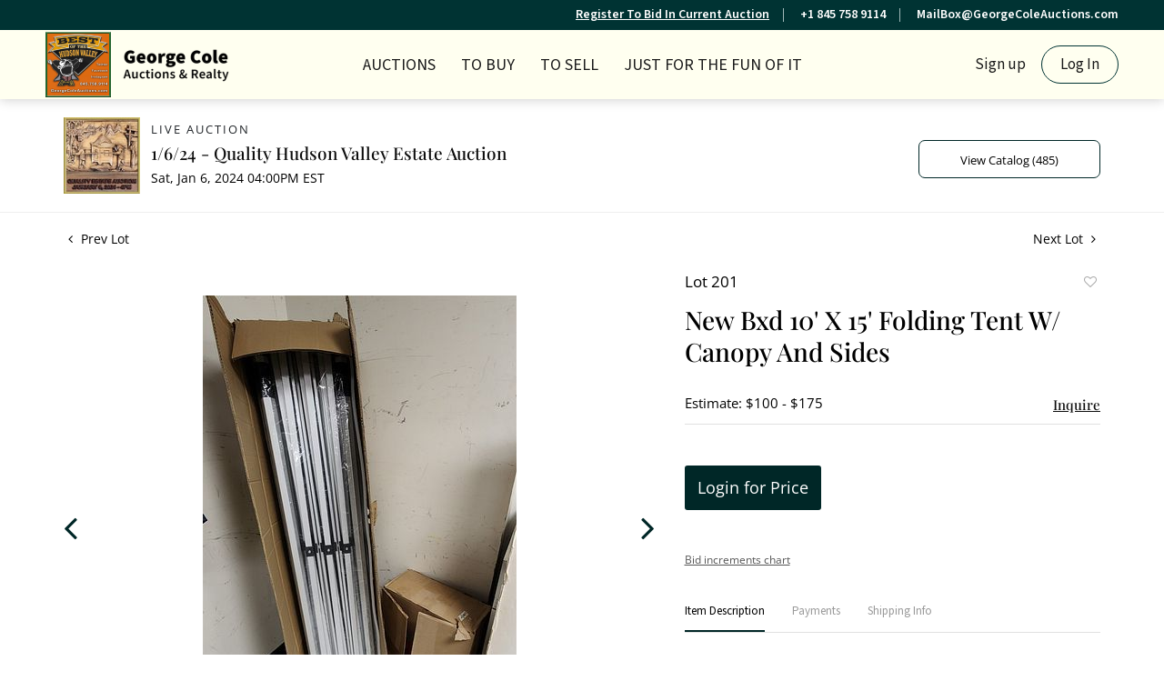

--- FILE ---
content_type: text/html; charset=UTF-8
request_url: https://bid.georgecoleauctions.com/online-auctions/george-cole-auctions-realty/new-bxd-10-x-15-folding-tent-w-canopy-and-sides-5685804
body_size: 90095
content:
<!DOCTYPE html>
<html lang="en">
    <head>
        <link rel="shortcut icon" href="https://s1.img.bidsquare.com/site/favicon/m/29.png?t=1NprSZ ">
                <link rel="apple-touch-icon" href="https://s1.img.bidsquare.com/site/favicon/m/29.png?t=1NprSZ">
        <link rel="apple-touch-icon-precomposed" href="https://s1.img.bidsquare.com/site/favicon/m/29.png?t=1NprSZ">
        <meta name="viewport" content="width=device-width, initial-scale=1, maximum-scale=1, user-scalable=no"/><meta name="description" content="Bid on New Bxd 10&#039; X 15&#039; Folding Tent W/ Canopy And Sides sold at auction by George Cole Auctions &amp; Realty 201 on 6th January New Bxd 10&#039; X 15&#039; Folding Tent W/ Canopy And Sides"/><meta name="keywords" content="Furniture,Garden and Outdoor Furniture"/><meta property="fb:app_id" content="2021466541405910"/><meta property="og:type" content="website"/><meta property="og:url" content="https://bid.georgecoleauctions.com/online-auctions/george-cole-auctions-realty/new-bxd-10-x-15-folding-tent-w-canopy-and-sides-5685804"/><meta property="og:title" content="New Bxd 10&#039; X 15&#039; Folding Tent W/ Canopy And Sides"/><meta property="og:description" content="New Bxd 10&#039; X 15&#039; Folding Tent W/ Canopy And Sides"/><meta property="og:image" content="https://s1.img.bidsquare.com/item/l/2401/24018498.jpeg?t=1Rj1lg"/><meta property="twitter:card" content="summary"/><meta property="twitter:site" content="@bidsquare"/><meta property="twitter:title" content="New Bxd 10&#039; X 15&#039; Folding Tent W/ Canopy And Sides"/><meta property="twitter:description" content="New Bxd 10&#039; X 15&#039; Folding Tent W/ Canopy And Sides"/><meta property="twitter:image" content="https://s1.img.bidsquare.com/item/l/2401/24018498.jpeg?t=1Rj1lg"/><meta charset="UTF-8"/><meta http-equiv="X-UA-Compatible" content="IE=edge"/><link rel="canonical" href="https://bid.georgecoleauctions.com/online-auctions/george-cole-auctions-realty/new-bxd-10-x-15-folding-tent-w-canopy-and-sides-5685804"/><link rel="alternate" hreflang="x-default" href="https://bid.georgecoleauctions.com/online-auctions/george-cole-auctions-realty/new-bxd-10-x-15-folding-tent-w-canopy-and-sides-5685804"/><link rel="alternate" hreflang="en" href="https://bid.georgecoleauctions.com/online-auctions/george-cole-auctions-realty/new-bxd-10-x-15-folding-tent-w-canopy-and-sides-5685804"/>                <title>New Bxd 10&#039; X 15&#039; Folding Tent W/ Canopy And Sides sold at auction on 6th January  | George Cole </title>
        <script data-react-helmet="true" type="application/ld+json">{
    "@context": "https://schema.org",
    "@type": "Product",
    "productID": "5685804",
    "sku": "5685804",
    "name": "New Bxd 10' X 15' Folding Tent W/ Canopy And Sides",
    "image": "https://s1.img.bidsquare.com/item/xl/2401/24018498.jpeg",
    "url": "https://bid.georgecoleauctions.com/online-auctions/george-cole-auctions-realty/new-bxd-10-x-15-folding-tent-w-canopy-and-sides-5685804",
    "description": "New Bxd 10' X 15' Folding Tent W/ Canopy And Sides",
    "offers": {
        "@type": "Offer",
        "url": "https://bid.georgecoleauctions.com/online-auctions/george-cole-auctions-realty/new-bxd-10-x-15-folding-tent-w-canopy-and-sides-5685804",
        "price": 450,
        "priceCurrency": "USD",
        "availabilityEnds": "2024-01-06T16:00:00-05:00 EST",
        "priceValidUntil": "2024-01-06T16:00:00-05:00 EST",
        "availability": "SoldOut"
    }
}</script>        <script type="text/javascript">
                        pageLoadServerTime = 1768679209598;
            pageLoadServerTimeElapsedStart = (new Date()).getTime();
        </script>
        <link rel="stylesheet" type="text/css" href="https://bid.georgecoleauctions.com/public/themes/common/css/bootstrap.min.css?t=1761753286" />
<link rel="stylesheet" type="text/css" href="https://bid.georgecoleauctions.com/public/themes/common/css/fonts/icon-font.css?t=1761753286" />
<link rel="stylesheet" type="text/css" href="https://stackpath.bootstrapcdn.com/font-awesome/4.7.0/css/font-awesome.min.css" />
<link rel="stylesheet" type="text/css" href="https://bid.georgecoleauctions.com/public/themes/default/css/theme.css?t=1762470181" />
<link rel="stylesheet" type="text/css" href="https://bid.georgecoleauctions.com/public/themes/default/css/theme-responsive.css?t=1761753286" />
<link rel="stylesheet" type="text/css" href="https://bid.georgecoleauctions.com/public/themes/default/css/theme-dev.css?t=1761753286" />
<link rel="stylesheet" type="text/css" href="https://bid.georgecoleauctions.com/public/js/magiczoomplus/5.3.7/magiczoomplus.css?t=1761753285" />
<link rel="stylesheet" type="text/css" href="https://bid.georgecoleauctions.com/public/css/jquery-ui.css?t=1761753285" />
<link rel="stylesheet" type="text/css" href="https://bid.georgecoleauctions.com/public/css/atc-base.css?t=1761753285" />
<link rel="stylesheet" type="text/css" href="https://bid.georgecoleauctions.com/public/themes/default/css/item-details.css?t=1761753286" />
<link rel="stylesheet" type="text/css" href="https://bid.georgecoleauctions.com/public/themes/common/css/component/popup.css?t=1761753286" />
<link rel="stylesheet" type="text/css" href="https://bid.georgecoleauctions.com/public/themes/common/css/fonts/playfair.css?t=1761753286" />
<link rel="stylesheet" type="text/css" href="https://bid.georgecoleauctions.com/public/themes/common/css/fonts/opensans.css?t=1761753286" />
<style>
:root {--main-button-color:#002727}
:root {--main-button-color-hover:#002727}
:root {--main-btn-text:#ffffff}
:root {--secondary-button-color:#ffffff}
:root {--secondary-button-color-hover:#a8d8d8}
:root {--secondary-btn-text:#000000}
:root {--theme-color:#002727}
:root {--link-color-hover:#002727}
:root {--reg-aprv-btn-txt:#00c327}
:root {--pending-text:#ff8900}
:root {--pending-btn-bg:rgba(204, 204, 204, 0.2)}
:root {--font-main:PlayfairDisplay-Medium}
:root {--font-secondary:OpenSans-Regular}</style>
<style>body{
    font-family: 'Source Sans 3', sans-serif;
    font-size: 14px;
 }
 img{
    max-width: 100%;
}
.header-bottom img {height:72px;}   

.header {
    background:#fffff0;
    z-index: 999;
    margin: 0;
    padding: 0;
    box-shadow: 0px 1px 12px rgba(0, 0, 0 , 0.19) !important;
    border: none;
 }
 .header-top {
    background: #003333;
    color: #fff;
    text-align: right;
    font-size: 14px;
    font-weight: 600;
    padding: 6px 35px;
}
.header-top ul {
    display: inline-block;
    margin: 0;
    padding: 0;
    list-style: none;
}
.header-top ul li {
    display: inline-block;
    border-right: 1px solid #a0b8b8;
    padding-right: 15px;
    margin-right: 15px;
    line-height: 15px;
}
.header-top ul li:last-child {
    border: 0;
    padding: 0;
    margin: 0;
}
.header-top a, .header-top a:hover {
    color: #fff;
}
 .header-bottom{
    box-shadow: 0 -1px #dddddd inset;
    padding: 0 35px;
 }
 .nav-menu {
    padding: 0;
    margin: 0 !important;
    height: 76px;
    position: relative;
 }
 .navbar-nav > li > a{
    font-size: 18px;
    color: #1a1a1a;
    text-transform: uppercase;
    cursor: pointer;
 }
 .navbar-nav > li{
    padding: 0 6px;
 }
 .navbar-nav > li:last-child{
    padding-right: 0;
    position: absolute;
    right: 0;
 }
 .navbar-nav > li > a:hover{
    color:#003333;
 }
 .navbar-nav .dropdown-toggle:after{
    display: none;
 }
 .navbar-nav > li .dropdown-menu a{   
    font-size: 14px;
    color: #1c1b1b;
 }
 .navbar-brand {
    position: absolute;
    left: 0;
    margin-right:0;
 }
 .nav-menu .navbar-toggler{
    position: relative;
 }
 
 .nav-menu .navbar-toggler:focus{
    outline: none;
 }
 .nav-menu .navbar-toggler .hamburger-line {
    background: #999;
    display: block;
    height: 3px;
    width: 21px;
    margin: 4px 0;
    border-radius: 10px;
 }
 .nav-menu ul > li:hover ul {
     display: block;
 }
 .navbar-nav .dropdown-menu {
     background: #fffff0;
     border: 0;
     min-width: 220px;
     margin: 0;
 }
 .navbar-nav > li .dropdown-menu a {
     font-size: 16px;
     color: #1c1b1b;
 }
 .dropdown-item:focus, .dropdown-item:hover, .dropdown-item.active, .dropdown-item:active {
     background-color: #f8f8e6;
 }
 .calendar-icon {
    /* display: inline-block; */
    position: absolute;
    top: 27px;
    color: #1a1a1a;
    display: none;
 }
 .my-account-btn {
 display: inline-block;
 }
 .my-account-btn span {
    display: inline-block;
 }
 .my-account-btn .my-account-link, .my-account-btn .signup-link {
    display: inline-block;    
    font-size: 17px;
    color: #1a1a1a;
    padding: 9px 4px;
 }
 .my-account-btn .my-account-link:hover, .my-account-btn .signup-link:hover {
    color:#003333;
    text-decoration:none;
 }
 .my-account-btn .logout-btn-front, .my-account-btn .login-link {
    background: none;
    border: 1px solid #003333;
    border-radius: 30px;
    padding: 8px 20px;
    margin-left: 10px;
    font-size: 17px;
    color: #1a1a1a;
    text-transform: capitalize;
    text-align: center;
 }
 .my-account-btn .logout-btn-front:hover, .my-account-btn .login-link:hover{
    background: #003333;
    color: #fff;
    text-decoration: none;
 }
 .footer{color: #666666; background-color: #FFFFF0; box-shadow:0px 0px 13px rgba(0, 0, 0, 0.12) !important; padding: 20px 0 0 0;clear:both; float: none;}
 .footer-logo {max-width: 140px;}
 .footer-heading{font-size: 15px; margin-bottom: 25px; text-transform: uppercase;}
 .footer .container{ display: table; width: 100%; clear: both;}
 .footer-copyright{font-size: 12px;}
 .poweredby-sec{font-size: 12px; color: #343434; text-align: right;}
 .footer .info-section a, .footer-address{color: #003333; font-weight: bold; font-size: 15px;}
 .footer a{color:inherit;}
 .footer a:hover{color: #003333; text-decoration: none;}
 .footer-left-text{float: left;}
 .footer-right-text{float: right;}
 .footer-block{margin-top: 40px;}
 .footer-block ul { margin: 0; padding: 0; list-style: none;}
 .footer-block ul li {font-size: 14px;margin-bottom: 4px;}
 .footer-nav{text-align: center; margin-top: 12px;}
 .footer-nav ul {margin: 0; padding: 0; list-style: none; display: inline-block;}
 .footer-nav ul li {display: inline-block;}
 .footer-nav ul li a {display: block; text-transform: uppercase; padding: 0 10px; margin-top: 20px;}
 .social-sec a {margin: 0 10px 0 0; height: 40px; width: 40px; font-size: 25px; display: inline-block; border-radius: 100%; text-align: center; line-height: 43px; color: #fff;}
 .social-sec a:hover{color: #ffffff;}
 .facebook-icon{background: #4267B2;}
 .twitter-icon{background: #10C1FF;}
 .instagram-icon{background: radial-gradient(circle at 30% 107%, #fdf497 0%, #fdf497 5%, #fd5949 45%,#d6249f 60%,#285AEB 90%);;}
 .poweredby-sec p{margin-top: 0; font-size: 12px;}
 .poweredby-sec img{max-width: 180px;}
 .poweredby-sec a {display: inline-block;}
 .text-color-theme{color: #e0ad77 !important;}
 .hamb-btn {display: none;}
 .subscribe-sec { max-width: 195px; margin-left: auto; font-size: 14px;}
 .subscribe-input {width: 100%;padding: 12px 14px;border: 1px solid #dddddd;background: none;color: #fff;}
 .footer-down{border-top:1px solid #dddddd;}
  .nav-menu .navbar-toggler[aria-expanded="true"] span:nth-child(1) {
     transform: rotate(45deg);
 }
 .nav-menu .navbar-toggler[aria-expanded="true"] span:nth-child(2) {
     display: none;
 }
 .nav-menu .navbar-toggler[aria-expanded="true"] span:nth-child(3) {
     transform: rotate(-45deg);
     position: relative;
     top: -7px;
 }
 .footer-account a, .footer-account span {
     display: block;
     margin: 5px 0;
 }
 .footer-account .logout-btn-front {
     text-transform: capitalize;
     font-size: 17px;
     display: block;
     margin: 4px 0;
     color: #003333;
     font-family: 'Source Sans 3', sans-serif;
     font-weight: 600;
     text-align: left;
 }
 
 @media (min-width:992px) and (max-width:1199px) {
    .social-sec a{margin: 0 1px 0 0;}
 }
 @media (min-width:992px) and (max-width:1120px) {
    .navbar-nav > li{padding: 0;}
    .navbar-nav > li a{font-size: 16px;}
    .my-account-btn .my-account-link, .my-account-btn .signup-link, .my-account-btn .logout-btn-front, .my-account-btn .login-link{font-size:15px; margin:0;}
 }
  @media screen and (max-width: 991.98px) {
    .calendar-icon {right: 27px !important;}
     .navbar-brand img{max-width:inherit;}
     .header-bottom{padding: 0;}
     .navbar-brand{left: 50%; transform: translateX(-94px);}
     .navbar-nav > li:last-child{position: relative;right: 0;}
     .my-account-btn{display: block;}
     .my-account-btn .my-account-link, .my-account-btn .signup-link{display: block;  padding: 12px 4px; border-bottom: 1px solid #ddd; text-transform: uppercase;}
     .my-account-btn span{ display: block;}
     .my-account-btn .logout-btn-front, .my-account-btn .login-link{margin: 0; border-radius: 0; border: 0; padding: 12px 4px; display: block; text-align: left; text-transform: uppercase;}
     .my-account-btn .logout-btn-front:hover, .my-account-btn .login-link:hover{background: none;color: #606060;text-decoration: underline;}
     .nav-menu .navbar-collapse { position: absolute; top: 76px; left: 0; width: 100%;background: #fff;z-index: 9; padding: 0 15px;}
     .navbar-nav > li { padding: 0; border-bottom: 1px solid #ddd; }
     .my-account-btn a{ padding: 5px 4px; border-bottom: 1px solid #ddd; font-size: 16px;}
     .container-fluid{padding:0;}
     .nav-menu{padding: 0 15px;}
  }
  @media screen and (max-width: 767.98px) {
     .poweredby-sec{text-align: center;}
     .payment-card-sec ul {display: inline-block;}
     .header-top { display: none; }
  }
  @media screen and (max-width: 576.98px) {
     .navbar-brand{max-width: 200px;}
     .poweredby-sec{position: relative;}
     .footer-block{text-align: center;}
     .footer-account .logout-btn-front{text-align: center; margin: auto;}
  }
 
 
 
 /* moon */
 
 .catalog_list .filter-items .catalog_img .auction_bar {font-size:14px !important}
 .filter-items .color_green01 {text-transform: inherit;}
 .filter-items .bid-live-btn-sec .active_lot_bid_link {font-size:14px;}
 
 .auctioneer .auctioneer_detail .main_auc_detail h1 {margin-bottom: 5px;}
 .modal-content a {text-decoration: underline; color: var(--theme-color) !important;}
 .modal-content p {font-family: var(--font-secondary)!important; font-size: 14px !important;}
 .message_bar_wrap .message_bar .message_con_wrap .message_bar_txt a {color: var(--main-button-color)!important;}
  
  .auction-list {margin-top:30px;}
  .auction-list .auc-list-content .btn-sec .prm-btn {border-radius: 7px !important; font-family: var(--font-secondary)!important;font-size:17px !important; font-weight: normal !important; }
  .auc-list-content .btn-sec .view-catalog-btn { border-radius: 7px !important; font-family: var(--font-secondary)!important; font-size:15px !important;color: var(--secondary-btn-text); border: 1px solid; border-color: var(--main-button-color);}
 
  .auction-list .auc-list-content .btn-sec .scnd-btn {
      border-radius: 7px !important;
      text-transform: uppercase!important;
      font-weight: 100!important;
      font-size: 13px !important;
      border:1px solid var(--theme-color);
  }
  
  .auction-list .auc-list-content h1{margin-bottom: 10px !important; padding-bottom:5px !important;  font-family: var(--font-main)!important;font-size: 38px !important; line-height: 44px !important; text-transform: uppercase;} 
  
  .banner_bottom {padding-bottom: 0px !important;}
  .auction-list h1.auction-page-title { padding: 20px 0 40px 0px!important; font-size: 40px !important; letter-spacing: 2px!important; font-family: var(--font-main)!important; text-transform: inherit; }
  .event_catalog_banner img {  height: 450px !important; max-height: 450px !important;}
  .auctioneer_detail .main_auc_detail h1 { font-size: 19px !important;}
  
  .auction-list .auc-list-content h1{margin-top: 4px !important;
  overflow: hidden; display: -webkit-box; -webkit-line-clamp: 2; -webkit-box-orient: vertical;}
  
  .auction-list .auc-list-content p {overflow: hidden; display: -webkit-box; -webkit-line-clamp: 5; -webkit-box-orient: vertical; margin-top: 5px;}
  
  .catalog_list .catalog_detail .lot_title {font-size: 19px!important; overflow: hidden; display: -webkit-box; -webkit-line-clamp: 2; -webkit-box-orient: vertical;  text-transform: uppercase !important;}
  .catalog_list .result_count {font-size: 18px!important;}
  .event_catalog_banner .banner_content h1{margin: 8px 0 0px -2px !important; padding-bottom:11px;text-transform: uppercase;}
  .event_catalog_banner .banner_content label {padding-top: 20px; }
  
  .my-account .account-nav li a {text-transform: none !important;font-size: 14px!important;letter-spacing: 0!important; }
  .item-detail ul .text-head p, .item-detail ul .live-pannel p ,.item-detail ul .live-pannel p {font-size: 15px!important;}
  .item-detail ul .bidding-sec .enterBid input{border-radius: 7px!important;}
  
  .tab_title ul li a:hover{color: var(--link-color-hover);}
  .item_detail .other_lots ul li .auction-detail h2:hover {color: var(--link-color-hover);}
  
  .catalog_list .catalog_detail .lot_Num {font-family: var(--font-secondary)!important;}
  .item_detail .item_description .estimated_price {padding-bottom: 10px!important;}
  .catalog_list .side_filter .common_tgl ul li label.custom a:hover{color: var(--link-color-hover);}
  .item_detail .item_direction a:hover{color: var(--link-color-hover);}
  a:hover{color: var(--link-color-hover);}
  .tab_title ul li.active a:after{bottom: -17px!important;}
  .tab_title {padding: 25px 0 15px!important;}
  
  
  .banner_bottom ltx {padding-bottom:5px!important;}
  
  .auctioneer .auctioneer_detail .main_auc_detail .auc_timing .time_left ltx{font-family: var(--font-main)}
  .item_detail .other_lots ul li .auction-detail span {font-weight: normal !important;}
  
  
  .item_detail .item_description .item_tabs ul li a {text-transform: none !important;font-size: 13px!important;letter-spacing: 0!important; }
  .item_detail .item_description .item_tabs .tab-pane {font-weight: normal!important;font-size:16px!important;}
  .item_detail .item_description .item_tabs .tab-pane h4{font-size:16px !important;font-family: var(--font-main);}
  .item_detail .item_description .item_tabs .tab-content {font-family: var(--font-secondary);}
  .item_detail .item_description .place_bid_area .bidding-price {
    font-family: var(--font-main)!important;}
  
  .item_detail .item_description .place_bid_area .f_item_detail_bid_status{
    font-size: 16px !important;
  }
  .auctioneer .auctioneer_detail .main_auc_detail span, .auctioneer .auctioneer_detail .main_auc_detail .auc_timing .start_time, .item_detail .item_direction a {font-family: var(--font-secondary)!important;}
  
  
  .item_detail .item_description .place_bid_area .bidding-area .place_bid input{    border: 1px solid #e0e0e0;
      border-radius: 7px;}
  .item_detail .item_description .place_bid_area .bidding-area .place_bid button{
    border-radius: 7px!important;
 
    font-weight: 100!important;
    font-size: 16px !important;
    font-family: var(--font-secondary)!important; 
  }
  
  
  
  .color_green01 {text-transform:uppercase;}
  
  
  .item_detail .item_description .place_bid_area {margin-top: 25px!important; }
  
  
  
  .catalog_list .side_filter .common_tgl .filter-range input{height: 31px;}
  
  .live_panel .lot_title  {overflow: hidden; display: -webkit-box!important; -webkit-line-clamp: 2; -webkit-box-orient: vertical; line-height:24px !important; padding-top:6px;}
  
  .live_panel .bidding_box {margin-top:5px;}
  .live_panel .lot_desc p {
    font-weight: normal !important;
      margin-top: 15px;}
  
  
  .catalog_list .sorting {padding-bottom:0px !important;}
  .mb-3, .my-3 {padding-bottom:0px !important;}
  
  .event_catalog_banner .banner_content .ended_txt{font-size: 16px;}
  .banner_bottom span {font-size:16px  !important;}
  
  .description {font-size:16px!important}
  
  
  .live_panel .bidding_lots{border-top: 1px solid #000;}
  .event_catalog_banner .banner_content .green_t {border-radius: 7px !important; font-size:17px!important}
  
  
  .banner_bottom span.color_green01, .auction-list .auc-list-content .btn-sec .bidding-time span.color_green01 {color: var(--reg-aprv-btn-txt, #B0BB1A)!important;}
  
  .color_green01{color: var(--reg-aprv-btn-txt)!important;}
  
  .scnd-btn {margin-top: 7px;}
  .auction-list .auc-list-content label{font-size: 15px;}
  .catalog_list .catalog_detail .bid_amount .place_bid_area button.register_btn{
      border-radius: 7px!important;
      
      font-weight: 100;
      font-size: 13px !important;
      font-family: var(--font-secondary)!important; 
    }
  .auctioneer .btn-sec a {
      border-radius: 7px!important;
      border: 1px solid;
      border-color:var(--main-button-color);
      font-weight: 100!important;
      font-size: 13px !important;
      padding: 11px 5px 8px 4px;
      font-family: var(--font-secondary)!important; 
      margin-top: 0px !important;
  }
  
  
    .event_catalog_banner .banner_content .scnd-btn {
        border-radius: 7px!important;
        
        font-weight: 100!important;
        font-size: 14px !important;
        font-family: var(--font-secondary)!important; 
  }
  .banner_bottom .prm-btn {
        border-radius: 7px!important;
        
        font-weight: 100!important;
        font-size: 14px !important;
        font-family: var(--font-secondary)!important; 
     }
  
    .event_catalog_banner .banner_content .prm-btn{
      border-radius: 7px!important;
      
      font-weight: 100!important;
      font-size: 17px !important;
      font-family: var(--font-secondary)!important; 
  
    }
    .banner_bottom p {
      font-size: 16px !important;
      line-height: 150% !important;
      margin-bottom: 10px !important;
  
    }
  
  .catalog_list .side_filter .common_tgl ul li a, .catalog_list .side_filter .common_tgl ul li label.custom {font-size:13px !important}
  
  
  .auctioneer_detail {
      display: table;
  }
  .auctioneer_detail .main_auc_detail {
      display: table-cell !important;
      vertical-align: middle;
      position: relative;
      left: 12px;
  }
  .live_panel .bid_panel_wrap button.register_btn, .live_panel .bid_panel_wrap button.leb{
    border-radius: 7px!important;
    
    font-weight: 100!important;
    font-size: 18px !important;
    font-family: var(--font-secondary)!important; 
  }
  
  .item-detail ul .bidding-sec .enterBid button, .item-detail .registered-auction .text-sec .auction-end a, .account_right .save_action button{
    border-radius: 7px!important;
    font-family: var(--font-secondary)!important;
    
    font-weight: 100;
    font-size: 12px !important;
  }
  .item-detail ul .bidding-sec .enterBid button.pending {padding:8px 2px;}
  
  .item-detail .registered-auction .text-sec .auction-end a{
      text-align: center;
  }
  .catalog_list .catalog_detail .bid_amount input::placeholder {
      color: #777777 !important;
  
  }
  .catalog_list .catalog_detail .bid_amount input{ border-radius: 7px!important;}
  
  .auc-list-content .event_reg_stat_txt, .auc-list-content .event_stat_txt{
      margin-bottom: 10px;
      font-size: 14px;
  }
  .catalog_list .sorting {padding-bottom:15px !important;}
  .mb-3, .my-3 {padding-bottom:10px !important;}
  
  .item_detail .item_description h1 {
      line-height: 125% !important;
      max-height: inherit !important;
  }
  .bidding-price div {
      font-family: var(--font-main)
  }
  .item_detail .item_description .item_tabs .active {
      opacity: 1;
  }
  
  .submit button, .submit-button button, .login_reg_page .my_btn_area input[type="submit"], .catalog_detail .bid_amount .place_bid_area button.cleb, .catalog_detail .bid_amount .place_bid_area button.cteb, .catalog_detail .bid_amount .place_bid_area button.cbeb{ border-radius:7px !important}
  
  .item-detail ul .live-pannel span, .item-detail ul .live-pannel p, .item-detail ul .live-pannel p, .item-detail ul .live-pannel p.date_time, .item-detail ul .bidding-sec .bidPrice .bidLength span,.item-detail ul .text-head h2  { font-family: var(--font-secondary)!important;}
  .item-detail ul .live-pannel p.date_time {font-size: 13px !important;}
  
  .item-detail ul .text-head p, .item-detail ul .live-pannel p, .item-detail ul .live-pannel p{overflow: hidden; display: -webkit-box; -webkit-line-clamp: 3; -webkit-box-orient: vertical;}
  
  .item-detail .registered-auction .text-sec .auction-end .green_t{font-size:14px!important}
  .item-detail .registered-auction .text-sec .item-title p { font-family: var(--font-secondary)!important;font-size:12px;}
  
  .item-detail .registered-auction .text-sec .item-title a{  border-radius: 7px!important;
    font-family: var(--font-secondary)!important;
    text-transform: uppercase!important;
    font-weight: 100;
    font-size: 14px !important;}
  
  
  .payment-div .credit_card button,.billing-form button,.payment-div .credit_card{  border-radius: 7px!important;
    font-family: var(--font-secondary)!important;
    text-transform: uppercase!important;
    font-weight: 100;
    font-size: 14px !important;}
  
  .account_left ul li a {
    font-family: var(--font-secondary)!important;
    font-size: 13px !important;}
  
  .live_panel .lot_title{font-size:19px !important}
  .live_panel .lot_num{font-family: var(--font-secondary)!important; font-size:15px !important;}
  
  
  
  
  
  
  
  
  
  @media only screen and (max-width: 576px){
  .auction-list .auc-list-content h1 {
      font-size: 30px;
      line-height: normal;
      margin-bottom:12px;
  }
  .auction-list .auc-list-content p{
      font-size: 15px;
      line-height: 150%;
      margin-bottom: 10px;
  }
  .tab_title {padding: 25px 0 0px!important;}
  
  .auction-list .auc-list-content label{
      font-size: 14px!important;
  }
  .resultTxt {font-size:14px}
  .auction-list .auc-list-content .btn-sec .bidding-time span{margin-bottom: 0px !important;}
  .catalog_list .catalog_detail .bidding_sec .starting_bid .bid_txt span{margin-bottom: 7px;}
  
  .item_detail .item_direction {margin-bottom: 0px !important;}
  .item_detail .item-slider .auction-detail-product ul li {width: 60px!important;height: 60px!important; margin-bottom: 15px!important;}
  
  .item_detail .item_description h1 {margin-bottom:10px; max-height: none!important;line-height: 125%!important;font-size:24px;}
  
  .auctioneer .auctioneer_detail .main_auc_detail {
      width: 72% !important;
  }
  
  .checkmark{border-radius: 7px!important;}
  .catalog_list .side_filter .common_tgl ul li label.custom span.checkmark {border-radius: 7px!important;}
  
  .message_bar_wrap .message_bar .message_con_wrap .message_bar_txt a {
      color: var(--main-button-color)!important;}
  
  
  .f_item_myItem_time_left {color:red;}
  
  
  .auction-list .slider-nav.sync-img .wl-icon-sync-arrow-right { right: 20px;}
  
  .payment_model .submit input[type="submit"] {max-width: 100%;}
  
  .catalog_list .catalog_detail .like_icon .btn-icon{margin-top: -5px !important;}
  .like_icon .btn-icon.btn-icon-heart.wl-icon-heart {color: var(--main-button-color)!important;}
  .catalog_list .terms {margin-bottom: 100px;}
  
  .pending {padding: 8px 4px !important;}
  
  }
 
  @media only screen and (max-width: 768px){
 
 
  .auctioneer {padding: 20px 0 0 0 !important}
 
  }
  
  .item-list-bottom .pending {
      font-size: 13px!important;
  }
  
  
  
  .catalog_list .catalog_detail .like_icon .btn-icon.btn-icon-heart.wl-icon-heart:before{color:#ccc!important;}
  .catalog_list .catalog_detail .like_icon .btn-icon { right: -5px !important; top: -5px!important;}
  
  .auction-list .auc-list-content {justify-content: space-around!important;}
  
  
  
  .event_catalog_banner .banner_content p, .item_detail .item_description .estimated_price span {font-family: var(--font-secondary)!important;}
  
  .tab_title ul li a { font-size: 13px!important; letter-spacing: 0!important; }
  
  .catalog_list .side_filter .common_tgl .filter-range button { border-radius: 7px !important;}
  
  .auctioneer .auctioneer_detail .main_auc_detail span {font-size:13px !important; text-transform:uppercase; letter-spacing: 2px;} 
  .auctioneer .auctioneer_detail .main_auc_detail .auc_timing .start_time {font-size:14px !important;}
  
  
  .my-account { padding-bottom: 80px;}
  
  .item_detail .item_description .lot_num {font-family: var(--font-secondary) !important;}
 
 .auction-list .addtocalendar a,.auction-list .auc-list-content .btn-sec .bidding-time ltx {font-size:12px !important;}
 .auction-list .auc-list-content .btn-sec .bidding-time span {font-size:14px !important;}
  </style>
                    <!-- Google Tag Manager -->
            <script>(function(w,d,s,l,i){w[l]=w[l]||[];w[l].push({'gtm.start':
            new Date().getTime(),event:'gtm.js'});var f=d.getElementsByTagName(s)[0],
            j=d.createElement(s),dl=l!='dataLayer'?'&l='+l:'';j.async=true;j.src=
            'https://www.googletagmanager.com/gtm.js?id='+i+dl;f.parentNode.insertBefore(j,f);
            })(window,document,'script','dataLayer','GTM-5WMD3W');</script>
            <!-- End Google Tag Manager -->
                                            <!--[if lt IE 9]>
            <script type="text/javascript" src="https://bid.georgecoleauctions.com/public/js/html5shiv.min.js?t=1761753285"></script>
        <![endif]-->
        <script type="text/javascript">
            var setting = {"baseUri":"https:\/\/bid.georgecoleauctions.com","staticUri":"https:\/\/bid.georgecoleauctions.com\/public","isMobileWebView":false,"defaultSiteName":"Bidsquare","siteName":"George Cole ","webSocket":{"host":"wss:\/\/ws.bidsquare.com","port":null,"debug":false},"reserveMet":[],"reCaptcha":{"v3":{"siteKey":"6LdzL_kcAAAAAHvauH1Jsz3Ux6njeXmqvGBbrqyk"}}};        </script>
                <script type="text/javascript" src="https://bid.georgecoleauctions.com/public/js/jquery.js?t=1761753285"></script>
<script type="text/javascript" src="https://bid.georgecoleauctions.com/public/js/functions.js?t=1761753285"></script>
<script type="text/javascript" src="https://bid.georgecoleauctions.com/public/themes/common/js/popper-v1.min.js?t=1761753286"></script>
<script type="text/javascript" src="https://bid.georgecoleauctions.com/public/themes/common/js/bootstrap.min.js?t=1761753286"></script>
<script type="text/javascript" src="https://bid.georgecoleauctions.com/public/themes/default/js/theme.js?t=1761753286"></script>
<script type="text/javascript" src="https://www.google.com/recaptcha/api.js?render=6LdzL_kcAAAAAHvauH1Jsz3Ux6njeXmqvGBbrqyk"></script>
<script type="text/javascript" src="https://bid.georgecoleauctions.com/public/js/front-common.js?t=1761753285"></script>
<script type="text/javascript" src="https://bid.georgecoleauctions.com/public/js/tagManager.js?t=1761753286"></script>
<script type="text/javascript" src="https://bid.georgecoleauctions.com/public/js/script.js?t=1761753286"></script>
<script type="text/javascript" src="https://bid.georgecoleauctions.com/public/js/bsApi.js?t=1761753285"></script>
<script type="text/javascript" src="https://bid.georgecoleauctions.com/public/js/jquery.i18n/src/jquery.i18n.js?t=1761753285"></script>
<script type="text/javascript" src="https://bid.georgecoleauctions.com/public/js/jquery.i18n/src/jquery.i18n.messagestore.js?t=1761753285"></script>
<script type="text/javascript" src="https://bid.georgecoleauctions.com/public/js/jquery.i18n/src/jquery.i18n.fallbacks.js?t=1761753285"></script>
<script type="text/javascript" src="https://bid.georgecoleauctions.com/public/js/jquery.i18n/src/jquery.i18n.language.js?t=1761753285"></script>
<script type="text/javascript" src="https://bid.georgecoleauctions.com/public/js/jquery.i18n/src/jquery.i18n.parser.js?t=1761753285"></script>
<script type="text/javascript" src="https://bid.georgecoleauctions.com/public/js/jquery.i18n/src/jquery.i18n.emitter.js?t=1761753285"></script>
<script type="text/javascript" src="https://bid.georgecoleauctions.com/public/js/magiczoomplus/5.3.7/magiczoomplus.js?t=1761753285"></script>
<script type="text/javascript" src="https://bid.georgecoleauctions.com/public/js/jquery-ui.js?t=1761753285"></script>
<script type="text/javascript" src="https://bid.georgecoleauctions.com/public/js/client/ws/auctionClient.js?t=1761753285"></script>
<script type="text/javascript" src="https://bid.georgecoleauctions.com/public/js/client/ws/liveEvent.js?t=1761753285"></script>
<script type="text/javascript" src="https://bid.georgecoleauctions.com/public/js/atc.min.js?t=1761753285"></script>
<script type="text/javascript">
                $.i18n().load({"en":{"Starting Bid":"Starting Bid","Current Bid":"Current Bid","Start in":"Start in","Starts in":"Starts in","End in":"End in","Bidsquare Bidder":"Bidsquare Bidder","Competing Bidder":"Competing Bidder","Bidder":"Bidder","Click Here to Bid Live":"Click Here to Bid Live","Non-supported browser... Use Chrome, Firefox, or Safari 11+":"Non-supported browser... Use Chrome, Firefox, or Safari 11+","On the Market":"On the Market","You are the highest bidder (%amount%)":"You are the highest bidder (%amount%)","You've been outbid (%amount%)":"You've been outbid (%amount%)","Your max bid (%amount%) is below reserve":"Your max bid (%amount%) is below reserve","You have an absentee bid (%amount%)":"You have an absentee bid (%amount%)","Place Bid":"Place Bid","Place Max Bid":"Place Max Bid","Increase Max Bid":"Increase Max Bid"}});
                
                [{"en":"https:\/\/bid.georgecoleauctions.com\/public\/js\/jquery.i18n\/messages\/en.json?t=1761753285"}].forEach(function (transArr, i) { $.i18n().load(transArr); });
                $.i18n.rawTranslationMap = {"reserveMetBannerNotification":"On the Market","highestBidNotification":"You are the highest bidder (%amount%)","outBidNotification":"You've been outbid (%amount%)","reserverNotMetNotification":"Your max bid (%amount%) is below reserve","absenteeBidNotification":"You have an absentee bid (%amount%)","placeNextBidButtonTextTimed":"Place Bid","placeMaxBidButtonTextTimed":"Place Max Bid","increaseMaxBidButtonTextTimed":"Increase Max Bid","placeNextBidButtonTextLive":"Place Bid","placeMaxBidbuttonTextLive":"Place Max Bid","increaseMaxBidButtonTextLive":"Increase Max Bid"};
            $(window).load(function(){});</script>
<script type="text/javascript">$( window ).resize(function() {
      $('.header').css('padding-top', function() {
         return $('.message_bar_wrap').height();
      });
      $('.calendar-icon').css('right', function() {
         return $('.my-account-btn').width() + 50;
      });
   });
   $( document ).ready(function() {
      $('.calendar-icon').css('right', function() {
         return $('.my-account-btn').width() + 50;
      });
   });</script>
        <script type="text/javascript">
            if (typeof CKEDITOR !== 'undefined') CKEDITOR.timestamp = (new Date()).getTime(); // force refreshing the CKEditor internal js files
        </script>
    </head>
    <body class="">
        
<div class="wrap">
     
        <div id="loadingDiv" class="loadingDiv" style="display:none;"> </div>
                        <link rel="stylesheet" type="text/css" href="https://fonts.googleapis.com/css2?family=Roboto:wght@400;700&amp;display=swap" />


    <link href="https://fonts.googleapis.com/css2?family=Source+Sans+3:wght@300;400;500;600&display=swap" rel="stylesheet">
<header class="header">
      <div class="header-top">
        <div class="container-fluid"> 
            <ul>
                <li><a href="https://bid.georgecoleauctions.com/"><u>Register To Bid In Current Auction</u></a></li>
                <li><a href="tel:+1 845 758 9114">+1 845 758 9114</a></li>
                <li><a href="mailto:MailBox@GeorgeColeAuctions.com">MailBox@GeorgeColeAuctions.com</a></li>
            </ul>
        </div>
    </div>
      <div class="header-bottom">
         <div class="container-fluid">            
            <nav class="navbar navbar-expand-lg nav-menu mt-md-2">
               <a class="navbar-brand" href="https://www.georgecoleauctions.com/"><img src="https://s1.img.bidsquare.com/site/logo/29.png?t=1NpLNh" alt="george cole"></a>
               <button class="navbar-toggler" type="button" data-toggle="collapse" data-target="#navbarSupportedContent" aria-controls="navbarSupportedContent" aria-expanded="false" aria-label="Toggle navigation">
                  <span class="hamburger-line"></span>
                  <span class="hamburger-line"></span>
                  <span class="hamburger-line"></span>
               </button>
                <div class="collapse navbar-collapse" id="navbarSupportedContent">
                  <ul class="navbar-nav m-auto">
                    <li class="nav-item"><a class="nav-link" href="/">Auctions</a></li>
                    <li class="nav-item dropdown"><a class="nav-link dropdown-toggle">TO BUY</a>
                        <ul class="dropdown-menu">
                            <li class="dropdown-item"><a href="/">Upcoming Auctions</a></li>
                            <li class="dropdown-item"><a href="https://www.georgecoleauctions.com/register-to-bid/">Register to Bid</a></li>
                            <li class="dropdown-item"><a href="https://www.georgecoleauctions.com/how-to-pay/">How to Pay</a></li>
                            <li class="dropdown-item"><a href="https://www.georgecoleauctions.com/picking-up-items/">Picking up Items</a></li>
                        </ul>
                    </li>
                    <li class="nav-item dropdown"><a class="nav-link dropdown-toggle">TO SELL</a>
                        <ul class="dropdown-menu">
                            <li class="dropdown-item"><a href="https://www.georgecoleauctions.com/info-on-selling/">Info on Selling</a></li>
                            <li class="dropdown-item"><a href="https://www.georgecoleauctions.com/appraisals-valuations/">Appraisals/Valuations</a></li>
                            <li class="dropdown-item"><a href="https://www.georgecoleauctions.com/selling-real-estate/">selling Real Estate</a></li>
                        </ul>
                    </li>
                    <li class="nav-item dropdown"><a class="nav-link dropdown-toggle">JUST FOR THE FUN OF IT</a>
                        <ul class="dropdown-menu">
                            <li class="dropdown-item"><a href="https://www.georgecoleauctions.com/contact-us/">Contact Us</a></li>
                            <li class="dropdown-item"><a href="https://www.georgecoleauctions.com/our-story/">Our Story</a></li>
                            <li class="dropdown-item"><a href="https://www.georgecoleauctions.com/memorable-lots/">Memorable Lots</a></li>
                        </ul>
                    </li> 
                     <li class="nav-item">   
                        <div class="my-account-btn">
                           <a href="https://bid.georgecoleauctions.com/user/register" class="signup-link" data-toggle="modal" data-target="#registration_pop">Sign up</a> <a href="https://bid.georgecoleauctions.com/user/login" class="login-link" data-toggle="modal" data-target="#login_pop">Log In</a>
                        </div>                      
                     </li>               
                  </ul>               
               </div>
               <span class="calendar-icon">
                  <i class="fa fa-calendar-o" aria-hidden="true"></i>
               </span>
            </nav>
         </div>
      </div>
   </header>            

    


    
    <div class="auctioneer">
      
    <div class="container-lg">
        <div class="row">
            <div class="col-lg-9 col-md-8">
                <div class="auctioneer_detail">
                    <div class="thumb_img">
                        <a href="https://bid.georgecoleauctions.com/auctions/george-cole-auctions-realty/1-6-24---quality-hudson-valley-estate-auction-14470" class="image_hover"><img src="https://s1.img.bidsquare.com/event/main/s/14470.jpeg?t=1RfiUM" alt="George Cole Auctions &amp; Realty" onerror="loadDefaultImage(this,&#039;thumb&#039;)" /></a>
                    </div>
                    <div class="main_auc_detail">
                        <span>Live Auction</span>
                        <h1><a href="https://bid.georgecoleauctions.com/auctions/george-cole-auctions-realty/1-6-24---quality-hudson-valley-estate-auction-14470" class="event-title">1/6/24 - Quality Hudson Valley Estate Auction</a></h1>
                        <div class="auc_timing">
                            <div class="start_time">Sat, Jan 6, 2024 04:00PM EST</div>
                                                    </div>
                    </div>
                </div>
            </div>
            <div class="col-lg-3 col-md-4">
                <div class="btn-sec">
                    <a href="https://bid.georgecoleauctions.com/auctions/george-cole-auctions-realty/1-6-24---quality-hudson-valley-estate-auction-14470/catalog#catalog" class="scnd-btn">View Catalog (485)</a>
                </div>
                <br>
                            </div>
        </div>
    </div>
    </div>

<div class="item_detail">
    <div class="container-lg">
        <div class="item_direction">
                        <div class="row">
                <div class="col-6">
                    <a href="https://bid.georgecoleauctions.com/online-auctions/george-cole-auctions-realty/dawn-stainless-sink-cabinet-36-h-x-30-w-x-25-1-2-5685803"><i class="fa fa-angle-left" aria-hidden="true"></i> Prev Lot</a>
                </div>
                <div class="col-6">
                    <a href="https://bid.georgecoleauctions.com/online-auctions/george-cole-auctions-realty/vintage-hand-cart-5685805" class="float-right">Next Lot <i class="fa fa-angle-right" aria-hidden="true"></i></a>
                </div>
            </div>
                    </div>
        <div class="current_item">
            <div class="row">
                <div class="col-lg-7 col-md-6">
                    <div class="item-slider">
                        <div class="auction-item-img">
            <a class="img-slide-arrow left-slide-btn" data-slide="prev">
            <span class="fa fa-angle-left fa-3x"></span>
        </a>
                   <a id="lot-image" class="MagicZoom main" target="_blank" rel="images" href="https://s1.img.bidsquare.com/item/xl/2401/24018498.jpeg?t=1Rj1lg" title="New Bxd 10' X 15' Folding Tent W/ Canopy And Sides">
                <img src="https://s1.img.bidsquare.com/item/l/2401/24018498.jpeg?t=1Rj1lg" class="detailImg" alt="New Bxd 10&#039; X 15&#039; Folding Tent W/ Canopy And Sides" />            </a>      
                            <a class="img-slide-arrow right-slide-btn" data-slide="next">
            <span class="fa fa-angle-right fa-3x"></span>
        </a>
    </div>
<div class="selectors auction-detail-product">
    <ul>
                        <li><a data-zoom-id="lot-image" href="https://s1.img.bidsquare.com/item/xl/2401/24018498.jpeg?t=1Rj1lg" data-image="https://s1.img.bidsquare.com/item/l/2401/24018498.jpeg?t=1Rj1lg">
                    <img src="https://s1.img.bidsquare.com/item/s/2401/24018498.jpeg?t=1Rj1lg" alt="New Bxd 10&#039; X 15&#039; Folding Tent W/ Canopy And Sides" />                </a></li>
                                <li><a data-zoom-id="lot-image" href="https://s1.img.bidsquare.com/item/xl/2401/24018499.jpeg?t=1Rj1lg" data-image="https://s1.img.bidsquare.com/item/l/2401/24018499.jpeg?t=1Rj1lg">
                    <img src="https://s1.img.bidsquare.com/item/s/2401/24018499.jpeg?t=1Rj1lg" alt="Image 2 of 4" />                </a></li>
                                <li><a data-zoom-id="lot-image" href="https://s1.img.bidsquare.com/item/xl/2401/24018500.jpeg?t=1Rj1lg" data-image="https://s1.img.bidsquare.com/item/l/2401/24018500.jpeg?t=1Rj1lg">
                    <img src="https://s1.img.bidsquare.com/item/s/2401/24018500.jpeg?t=1Rj1lg" alt="Image 3 of 4" />                </a></li>
                                <li><a data-zoom-id="lot-image" href="https://s1.img.bidsquare.com/item/xl/2401/24018501.jpeg?t=1Rj1lg" data-image="https://s1.img.bidsquare.com/item/l/2401/24018501.jpeg?t=1Rj1lg">
                    <img src="https://s1.img.bidsquare.com/item/s/2401/24018501.jpeg?t=1Rj1lg" alt="Image 4 of 4" />                </a></li>
                    </ul>
</div>                    </div>
                    <div class="social_icon">
                        <ul>
                            <li><a href="https://www.facebook.com/sharer/sharer.php?u=https://bid.georgecoleauctions.com/online-auctions/george-cole-auctions-realty/new-bxd-10-x-15-folding-tent-w-canopy-and-sides-5685804"  target="_blank"><i class="fa fa-facebook" aria-hidden="true"></i></a></li><li><a href="https://twitter.com/intent/tweet?url=https://bid.georgecoleauctions.com/online-auctions/george-cole-auctions-realty/new-bxd-10-x-15-folding-tent-w-canopy-and-sides-5685804&text=New+Bxd+10%27+X+15%27+Folding+Tent+W%2F+Canopy+And+Sides" target="_blank"><i class="fa-twitter" aria-hidden="true"></i></a></li><li><a href="https://www.pinterest.com/pin/create/button/?url=https://bid.georgecoleauctions.com/online-auctions/george-cole-auctions-realty/new-bxd-10-x-15-folding-tent-w-canopy-and-sides-5685804&description=New+Bxd+10%27+X+15%27+Folding+Tent+W%2F+Canopy+And+Sides&media=https://s1.img.bidsquare.com/item/l/2401/24018498.jpeg?t=1Rj1lg" target="_blank"><i class="fa fa-pinterest" aria-hidden="true"></i></a></li><li><a href="https://www.linkedin.com/sharing/share-offsite/?url=https://bid.georgecoleauctions.com/online-auctions/george-cole-auctions-realty/new-bxd-10-x-15-folding-tent-w-canopy-and-sides-5685804" target="_blank"><i class="fa fa-linkedin" aria-hidden="true"></i></a></li><li><a href="#" id="share_item_button"><i class="fa fa-envelope" aria-hidden="true"></i></a><div id="item-share-popup-load" class="item-share-popup"></div></li>                        </ul>
                    </div>
                    
                </div>
                <div class="col-lg-5 col-md-6">
                                        <div class="item_description el_14470">
                                                <div class="row">
                            <div class="col-lg-6 col-6">
                                <div class="lot_num">Lot 201</div>
                            </div>
                            <div class="col-lg-6 col-6">
                                <div class="favourite float-right">
                    <div data-href="https://bid.georgecoleauctions.com/user/login?fav_item_ref_id=5685804" class="like_icon gtm-click_item fav-item-login btn-icon btn-icon-heart" data-item_id = "5685804" data-type = "2"  data-item_id="5685804"  data-event_id='14470' data-event_status='past' data-event_name='1/6/24 - Quality Hudson Valley Estate Auction'>
                        <a href="javascript:void(0);" class="gtm-click_item"  data-item_id="5685804"  data-event_id='14470' data-event_status='past' data-event_name='1/6/24 - Quality Hudson Valley Estate Auction'>Add to favorite</a>
                    </div>
                </div>
                            </div>
                            <div class="col-lg-12"><h1>New Bxd 10&#039; X 15&#039; Folding Tent W/ Canopy And Sides</h1></div>
                        </div>
                        <div class="estimated_price">
                            <div class="row">
                                                                <div class="col-lg-9 col-8">
                                    <span>
            Estimate: $100 - $175    </span>                                </div>
                                                                                                <div class="col-lg-3 col-4">
                                    <a href="javascript:void(0);" id="inquire_block" class="gtm-click_item"  data-item_id="5685804"  data-event_id='14470' data-event_status='past' data-event_name='1/6/24 - Quality Hudson Valley Estate Auction' >Inquire</a>
                                </div>
                                                            </div>
                        </div>
                        <div class="place_bid_area" id="ba_5685804_14470" data-lindex="0" data-stype="view">
                            <div class="bidding-estimate bid-estimate-timer">
	                        	                    </div>
                            <div class="bidding-area"><div class="bidding-price "><button type="button" class="register_btn btn btn-primary f_event_button_view_hammer_price" id="login_to_register0" data-event_id = "14470"  >Login for Price </button>            <script type="text/javascript">
                $(function () {
                    $(document).on('click','#login_to_register0',function (e) {
                        e.preventDefault();
                        var event_ref_id = $(this).data('event_id') ? $(this).data('event_id') : null;
                              // We can clean this code this condition after fix same login script in bidsquare and wl
                            var $loginPopupObj = getPopupObject('login');
                            var $loginForm = $loginPopupObj.find('form');
//                            $loginForm.add('#registation_direct a, .registation_direct a').data('event_ref_id', event_ref_id);
                            $loginForm.data('event_ref_id',event_ref_id);
                            $loginForm.data('scroll_to', $(this).data('scroll_to') ? $(this).data('scroll_to') : null);
                                                        showHidePopup('login',true);
                                            });
                });
            </script>
            </div><div class="bidding-history"></div><div class="place_bid"><input type="hidden" id="live_bid_panel_url" name="live_bid_panel_url" value="https://bid.georgecoleauctions.com/auctions/george-cole-auctions-realty/1-6-24---quality-hudson-valley-estate-auction-14470/bid" /><input type="hidden" id="disable_reserve_price" name="disable_reserve_price" value="1" /></div><div class="bid_related"><div class="txt1"><a href="#chart" class="chart">Bid increments chart</a></div></div></div><style>div.ack_bid_msg{float:right;padding-top:0 !important;}</style>                                <div class="chartlist">
        <h4>Bid Increments</h4>
        <table>
            <colgroup>
                <col width="50%;">
                <col width="50%;">
            </colgroup>
            <thead>
                <tr>
                    <th>Price</th>
                    <th>Bid Increment</th>
                </tr>
            </thead>
            <tbody>
                                                            <tr>
                            <td>$0</td>
                            <td>$10</td>
                        </tr>
                                            <tr>
                            <td>$100</td>
                            <td>$25</td>
                        </tr>
                                            <tr>
                            <td>$500</td>
                            <td>$50</td>
                        </tr>
                                            <tr>
                            <td>$1,000</td>
                            <td>$100</td>
                        </tr>
                                            <tr>
                            <td>$2,000</td>
                            <td>$250</td>
                        </tr>
                                            <tr>
                            <td>$5,000</td>
                            <td>$500</td>
                        </tr>
                                            <tr>
                            <td>$10,000</td>
                            <td>$1,000</td>
                        </tr>
                                            <tr>
                            <td>$20,000</td>
                            <td>$2,000</td>
                        </tr>
                                            <tr>
                            <td>$50,000</td>
                            <td>$2,500</td>
                        </tr>
                                            <tr>
                            <td>$100,000</td>
                            <td>$5,000</td>
                        </tr>
                                                    </tbody>
        </table>
    </div>
                        </div>
                        <div class="item_tabs">
                            <ul class="nav nav-tabs" role="tablist">
    <li class="active tab-desc"><a href="#home" aria-controls="home" role="tab" data-toggle="tab">
            <h2>Item Description</h2>
        </a></li>
                    <li class="tab-payment"><a href="#paymentsandshipping" aria-controls="dimension" role="tab" data-toggle="tab"><h2>Payments</h2></a></li>
                    <li class="tab-shipping-info"><a href="#shippinginformation" aria-controls="dimension" role="tab" data-toggle="tab"><h2>Shipping Info</h2></a></li>
            </ul>
<div class="tab-content">
    <div role="tabpanel" class="tab-pane active" id="home">
                New Bxd 10' X 15' Folding Tent W/ Canopy And Sides                    <div class="condition-report-title clearfix">
                <h4>Condition</h4>                            </div>
            BUYER BEWARE!!!  We do our best in good faith to evaluate auction items, And we DO NOT try to hide flaws.  But Remember, it is the Buyer's responsibility to inspect each lot and form their own opinions on condition, description, provenance, and validity BEFORE purchasing.  <br><br> All descriptions are opinions based on the curator's opinion and do not warrant or imply any guarantee.  <br><br>The absence of a condition report does not imply that the lot is free from damage and wear. <br><br>Please review all pictures posted on this listing and remember the pictures are intended to give general representation and are not necessarily the product of an intense effort focused on uncovering and exposing flaws.  We encourage buyers to request a condition report and/or additional photos, and to research shipping costs PRIOR to bidding on any lot. <br><br>If you have questions, please see our full listing of Terms and Policies, message us in advance or call in to 845.758.9114 and we will do our best to answer your questions.  NOTE: You may only bid over the phone if you have made those arrangments at least 1 hour prior to the start of the auction.<br><br>REMINDER: ALL ITEMS ARE SOLD AS-IS, WHERE-IS! We Don't Ship, We Don't Provide Shipping Estimates Or Quotes...  If Shipping Cost Is An Important Consideration In Your Bidding, We Advise You To Get A Quote & Maybe Even A Second Opinion.        
        
        
        
        
    </div>
                <div role="tabpanel" class="tab-pane" id="paymentsandshipping">
            <div class = "payment_text">
                <p>Available payment options</p>
    <!-- Show Credit Card icons when we enable Authorize.net -->
       
        <ul class="d-flex flex-wrap">
            <li class="type-visa">
                <img src="https://bid.georgecoleauctions.com/public/img/svg/visa.svg" alt="Visa" />            </li> 
            <li class="type-mastercard">
                <img src="https://bid.georgecoleauctions.com/public/img/svg/mastercard.svg" alt="Mastercard" />            </li> 
            <li class="type-amex">
                <img src="https://bid.georgecoleauctions.com/public/img/svg/amex.svg" alt="Amex" />            </li> 
            <li class="type-diners">
                <img src="https://bid.georgecoleauctions.com/public/img/svg/diners.svg" alt="Diners" />            </li> 
            <li class="type-discover">
                <img src="https://bid.georgecoleauctions.com/public/img/svg/discover.svg" alt="Discover" />            </li> 
            <li class="type-jcb">
                <img src="https://bid.georgecoleauctions.com/public/img/svg/jcb.svg" alt="JCB" />            </li> 
            <li class="type-unionpay">
            <img src="https://bid.georgecoleauctions.com/public/img/svg/unionpay.svg" alt="Union Pay" />            </li> 
        </ul>
            <div class="paypal">
        <img src="https://bid.georgecoleauctions.com/public/img/svg/paypal.svg" alt="PayPal" />    </div>            </div>
        </div>
            <div role="tabpanel" class="tab-pane" id="shippinginformation">
            <div class = "shipping_text">
                <p>Shipping Policy Last Updated: 5/27/21 ALL MERCHANDISE IS SOLD AS IS, WHERE IS... We are in the selling business, not the packing, or shipping and handling business. We do not source, or hire, or charge for, or pay for shipping or delivery, The Buyer pays any cost related to shipping directly to the shipper. Time Is Of The Essence With Regard To Removal Of Items. All items Must Be Removed By 4pm on the following Friday. Failure to do so could generate additional storage charges of up to $10 Per Lot Per Day and or loss of property if considered abandoned. Three options: 1). Pick Up In Person 2). Authorize or hire some person or service (anyone you choose) To Pick Up Your Merchandise For You 3). Hire our recommended shipper, THE COUNTRY POSTMAN To Package And Ship To You THE COUNTRY POSTMAN SHIPPING SERVICE: At buyers request, and only following payment in full of auction merchandise, our staff will release your merchandise to The Country Postman Store for you. Buyer must make packing, shipping and insurance arrangements at his/her own expense directly with The Country Postman... For larger items, we recommend getting an estimate prior to purchasing. COUNTRY POSTMAN PHONE NUMBER IS (845) 677-1076 COUNTRY POSTMAN PHONE NUMBER IS (845) 677-1076 COUNTRY POSTMAN PHONE NUMBER IS (845) 677-1076 COUNTRY POSTMAN PHONE NUMBER IS (845) 677-1076 COUNTRY POSTMAN PHONE NUMBER IS (845) 677-1076 COUNTRY POSTMAN PHONE NUMBER IS (845) 677-1076 COUNTRY POSTMAN EMAIL IS - shipping@CountryPostman.com WE REQUIRE FOR SHIPPING: 1). Shipment can only be made to the Name and Address on record in the Bidding Platform Account and then provided to us on the Payment Received Notification sends us following your payment completion. 2). Shipping Must Include Signature Required Delivery Option... If You Are Not Willing To Receive A &quot;Receipt Signature Required&quot; Delivery, Then Please Do Not Bid. 3). Once delivery service is ordered the delivery to name and address may not be changed. PLEASE NOTE: COUNTRY POSTMAN IS NOT A STORAGE FACILITY: Time is of the essence as to any merchandise delivered to The Country Postman for you. Communication with and Payment to The Country Postman regarding packing and shipping orders in a timely manner is essential. Packing &amp; Shipping Orders and Payments not processed after one week will be moved to storage and subject to a $10 per day per lot storage fee, which will be made payable directly to GCA prior to release of merchandise, unless other arrangements are made. See The &quot;Taking Possession Of Items Won&quot; Section Of Our Terms For More Complete Policy Explanation For: 1-Picking Up Merchandise 2-Having Merchandise Shipped 3-Hiring A Delivery/Trucking/Moving Service For Other Recommended Shippers Please Check Our Website --&gt; http://www.georgecoleauctions.com Also a note regarding shipment: The Country Postman picks up on Monday after auction at about 3pm, Wednesday After Auction late afternoon and Friday After Auction and then sporadically. The faster you pay and let us know to release to Country Postman, The faster they can get your package on its way to you. If your payment is received and authorization to release is done by Noon On Monday, your item(s) will be in the first batch going out and will have priority. TAKING POSSESSION OF FIREARMS: To protect the interests of all involved, ALL firearms &amp; ammo shipping will be done under the direction of an FFL. If transfer is required, there is an FFL Processing Fee that will be payable directly to the FFL. If you have questions about that fee, whether a background check will be required, and regarding the process to take possession please call FFL Joe Liuni - 845.443.7727 Shipping of Firearms will also be be done by FFL and may be required to be shipped to an FFL in your state per law. At last update of this information, average shipping for long guns is around $28. Due to price flucuations we do not imply a guarantee so please confirm if pricing is a critical issue for you. Ammo can NOT be shipped together with a firearm, it must be shipped separately. If you have questions on shipping ammo /firearms or would like to request ammo/firearms shipping expense to your specific area please call Joe Liuni - 845.443.7727</p>
            </div>
        </div>
        </div>
<script>
   if ($('#condition_report_download_by_url').length > 0) {
        document.getElementById('condition_report_download_by_url').click();
    }
</script>
                        </div>
                    </div>
                </div>
            </div>
        </div>
        <div class="other_lots" id="otherlots"></div>
    </div>
</div>
<!-- Item detail -->
<script type="text/javascript" src="https://bid.georgecoleauctions.com/public/js/atc.min.js?t=1761753285"></script>
<link rel="stylesheet" type="text/css" href="https://bid.georgecoleauctions.com/public/css/atc-base.css?t=1761753285" />
<style>
    .atcb-list {
        margin-top: 2px;
    }
    .atcb-item {
        padding: 5px 0 5px 15px;
    }
    .atcb-item-link {
        font-size: 12px;
    }
    div.ack_bid_msg {
        width: auto;
/*        text-align: right;
        margin-top: 0px;*/
    }
</style>
<script type="text/javascript">
    $(function()
    {
        var $itemDetailsActiveTab = $(".item_tabs ul li a");
        if ($itemDetailsActiveTab.find(".active").length === 0)
        {
            $itemDetailsActiveTab.eq(0).addClass("active");
        }
    });
</script>
<div class="modal fade inquire-form" id="inquire_now" data-backdrop="static" data-keyboard="false" role="dialog" aria-hidden="true" >
            <div class="modal-dialog modal-dialog-centered" role="document">
                <div class="modal-content">
                    <div class="modal-header">
                        
                        <button type="button" class="close" data-dismiss="modal" aria-label="Close"></button>
                    </div>
                    <div class="modal-body ">
                        <h1 class="inquire_title"> Inquire</h1>
<form id="inquire-form" onsubmit="return false;" action="https://bid.georgecoleauctions.com/inquire/item" method="post">
    <input type="hidden" name="item_id" value="5685804">
    <input type="hidden" name="event_name" value="1/6/24 - Quality Hudson Valley Estate Auction">
    <input type="hidden" name="event_id" value="14470">
    <input type="hidden" name="is_wl_inquire_request" value="1">
    <div id="inquire_error" class="popup_error"> </div>
    <div class="row wl_inquire_div">
        <div class="col-sm-12">
            <div class="form-group">
                <span class="inquire_input"> <input type="text" id="email" name="email" class="form-control" placeholder="Your Email" />  </span>            </div>
        </div>
        <div class="col-sm-12">
            <div class="form-group">
                <span class="inquire_input"> <input type="text" id="uname" name="uname" class="form-control" placeholder="Your Name" />  </span>            </div>
        </div>
        <div class="col-sm-12">
            <div class="form-group">
                <span class="inquire_input"> <select id="inquiryCategory" name="inquiryCategory" class="form-control">
	<option value="dce6f3910b65b6a749161b7f59a70813">Details about item</option>
	<option value="43ba47c8292b857eb42fdf28816bf319">Condition report</option>
	<option value="c31a59f918efd6dd6597a7e53a3d7dfa">Registration/bidding</option>
	<option value="19626c265c4a9ddc85c0e0532cb08512">More Photos</option>
	<option value="6930e8a0c589d566496ac1cfe451e616">I have one to sell</option>
	<option value="50df040018142b7eaecbb3ac1a05aaad">Other</option>
</select>  </span>            </div>
        </div>
               <div class="col-sm-12">
            <div class="form-group">
                <span class="inquire_input"> <input type="text" id="subject" name="subject" class="form-control" placeholder="Subject" />  </span>            </div>
        </div>
        <div class="col-sm-12 inquire_message">
            <div class="form-group">
                <span class="inquire_input"> <textarea id="message" name="message" class="form-control" placeholder="Message"></textarea>  </span>            </div>
        </div>
          </div>
    <div class="submit">
        <button class="btn btn-primary g-recaptcha" data-sitekey="6LdSxEcUAAAAAMHFHsva4aYuB85JqJ42u4lFbo9j" data-callback="getInquireContent1" id="inquire_button">Send</button>
    </div>
</form>
<script src='https://www.google.com/recaptcha/api.js'></script>
<script type="text/javascript">
    function getInquireContent1() {
        getInquireContent(1);
    }
</script>
                    </div>
                </div>
            </div>
        </div><div class="modal fade bid-history-form" id="bid-history" data-backdrop="static" data-keyboard="false" role="dialog" aria-hidden="true" >
            <div class="modal-dialog modal-dialog-centered" role="document">
                <div class="modal-content">
                    <div class="modal-header">
                        
                        <button type="button" class="close" data-dismiss="modal" aria-label="Close"></button>
                    </div>
                    <div class="modal-body ">
                        <div class="bid-box" id="bhd_5685804_14470"></div>
                    </div>
                </div>
            </div>
        </div><div class="modal fade invoice invoice-item-view" id="invoice_popup" data-backdrop="static" data-keyboard="false" role="dialog" aria-hidden="true" >
            <div class="modal-dialog modal-dialog-centered" role="document">
                <div class="modal-content">
                    <div class="modal-header">
                        
                        <button type="button" class="close" data-dismiss="modal" aria-label="Close"></button>
                    </div>
                    <div class="modal-body ">
                        <div class="invoice_popup popup_center" id="invoice_content"></div>

                    </div>
                </div>
            </div>
        </div>
<script type="text/javascript">
        $('#inquire_block').click(function(e){
        e.preventDefault();
                    showHidePopup('login',true);
            });

    $('.condition_report_block').click(function(e){
        e.preventDefault();
                    showHidePopup('login',true);
            });

    $(document).on('change input', '#inquiryCategory', function (e){   
        getInquireContent(0);
    });

            $(document).ready(function(e) {
            var gtmManager = new tagManager({
                eventId : '14470',
                itemId : '5685804',
                eventLabel : 'ITEM_DETAIL',
                customEventTrigger : 'itemEvent',
                eventStatus : 'past'
            });
            gtmManager.pushData();
        });
    
    jQuery(function() {
        MagicZoomPlus.options = {
              'zoom-width' : 400,
              'zoom-height' : 400,
              'zoom-distance' : 11,
              'background-opacity' : 80,
              'slideshow-effect' : 'expand',
              'show-loading' : 'false'
        }
        //$('.aution_item_img a').addClass('MagicZoomPlus');
        //MagicZoomPlus.refresh();
    });

$(document).ready(function(e){
    //Called for set footer margin when bidding panel was sticky at footer.
    bindEventListener(window, 'message', function (event) {
        try {
            var dataEvent = JSON.parse(event.data);
            if (typeof dataEvent.resizeBrowser !== "undefined" && dataEvent.resizeBrowser) {
                setFooterMargin('.mobile_sticky_bid');
            }
        } catch(e) {}
    });

            //Timed Auction Client
        var clientData = {
            connectionID: generateUid(),
            resetItemThumb: false,
            moveToNextItem: false,
            showEventActive: true,
                        siteID: '29',
                        userCurrency: {"symbol":"$","exchange_rate":"1.00"},
                                };
            

    // var $detailImgList = $('.auction-detail-product ul li');
    var curImg = 0;
    $('.auction-item-img .img-slide-arrow').on('click',function(){
        switch($(this).data('slide')) {
            case 'prev':
                // curImg = (curImg - 1 + $detailImgList.length) % $detailImgList.length;
                MagicZoom.prev('lot-image');
                break;
            case 'next':
                // curImg = (curImg + 1 ) % $detailImgList.length;
                MagicZoom.next('lot-image');
                break;
        }
        // $detailImgList.eq(curImg).find('img').click();

    });
    //$('.aution_item_img > a > img').hide();
    //$('.aution_item_img > a > img').eq(curImg).show();
//     $detailImgList.click(function(){
//         $detailImgList.removeClass('on');
//         var $this = $(this);
//         $this.addClass('on');
        
//         var idx = curImg = $this.index();

//         var $thumb = $this.find('img');
//         var bigImg = $thumb.data('bigimg');
//         var zoomImg = $thumb.data('zoomimg');
        
//         var $main = $('.auction-item-img > a.main');
//         $main.attr('href', zoomImg).find('img.detailImg')
//                 .off('load.xlloaded')
//                 .width(500)                         // set width to force thumb to expand to full width
//                 .on('load.xlloaded', function () { 
//                     if ($thumb.attr('src') !== $(this).attr('src')) {
//                         $(this).width("");
//                     } else {
//                         $(this).attr('src', bigImg);
//                     }
//                 })
//                 .attr('src', $thumb.attr('src'))    // load thumb first to give intant feedback that its loading, then load large (in case it takes a little extra time)
//                 ;
//         if (typeof MagicZoomPlus !== 'undefined') MagicZoomPlus.refresh();
// //        $('.aution_item_img > a').eq(curImg).addClass('main-hide');
// //        $('.aution_item_img > a').eq(idx).removeClass('main-hide');
        
// //        curImg = idx;
//     });
    
    //$('.bidding-box .bid_related .txt1 .chart').mouseenter(function(e) {
    $('.bid_related .txt1 .chart').mouseenter(function(e) {
        e.stopPropagation();
        e.preventDefault();
        $('.chartlist').show();
    });
    //$('.bidding-box .bid_related .txt1 .chart').mouseleave(function(e) {
    $('.bid_related .txt1 .chart').mouseleave(function(e) {
        e.stopPropagation();
        e.preventDefault();
        $('.chartlist').hide();
    });
    
      //bid_history_pop > open/close
      $(document).on("click", '#view_bid_history_popup', function(e){
          e.preventDefault();
                    $.ajax({
                url: getUrl('item/biddinghistory/5685804/14470?is_ajax=1'),
                success: function (res) {
                    $('#bhd_5685804_14470').html(res);
                },
                complete: function (res) {
                    showHidePopup('#bid-history',true);
                }
            });
                });
      
      $('.bid_pop_close > img,.bid_btn_area > button').click(function(e){
          e.preventDefault();
          showHidePopup('#bid-history',false);
      });

      $(document).on('click','.inquire_btn',function (e) {
          e.preventDefault();
          getInquireContent(1);
      });
      //getInquireContent(0);

      getOtherlots();

      $('body').on('click', '.invoive-popup', function(e){ 
            e.preventDefault();
            var invoice_id = $(this).data('invoice_id');
            var selector = '#invoice_popup';
            var url = 'https://bid.georgecoleauctions.com/my-account/items/ajaxinvoicedata?is_ajax=1';
            populateInvoicePopupContent(invoice_id, selector, url);
        });
  });
  
  function getOtherlots(page, offset, next) {
    if (typeof page === 'undefined') {
        page = 1;
    }
    var data = {"item_id" : 5685804, "event_id" : 14470, "offset" :offset, "next":next}
    $.ajax({
        url : 'https://bid.georgecoleauctions.com/item/otherlots/' + page + '?is_ajax=1',
        method : 'POST',
        dataType  : 'json',
        data : data,
        success : function (res) {
            $('#otherlots').removeClass("other_auction_wrap");
            if (res.lots) $('#otherlots').addClass("other_auction_wrap").html(res.lots);
            var scrollArrowElement = '#otherlots-controls > a.prevPage, #otherlots-controls > a.nextPage';
            $(document).off('click', scrollArrowElement).on('click', scrollArrowElement, function (evt) {
              evt.preventDefault();
              var offset = $(this).data('offset');
              var next = ($(this).hasClass('nextPage'))?1:0;
              getOtherlots(2, offset, next);
            });
        }
    });
  }
    
    

    var emails = [];
    var isSmallerDevice = function ()
    {
        return deviceWidth < 767;
    }

    function getItemShareContent(recaptcha_response) {
        var noEmailEnteredMsg = "Please enter an email to continue.";
        var emailSendFailedMsg = "Your email could not be send, please try again or contact support.";
        if(emails.length > 0) {
            $("#email-notification-msg").html('');
            var optionalmessage = $("#optionalmessage");
            ajax_start();
            $.ajax({
                type: 'POST',
                url: getUrl('item/sendSharedItemEmail/'+'5685804?is_ajax=1'),
                data: {emails: emails, optionalmessage: optionalmessage.val(), 'g-recaptcha-response': recaptcha_response},
                success: function (res, textStatus, jqXHR) {
                    emails = [];
                    $('.recipientemail-wrap').children('div.multiple-email-wrap').remove();
                    $("#recipientemail").val('');
                    optionalmessage.val('');
                    ajax_end();
                       
                        window.location.reload();
                                    },
                error: function (event, xhr) {
                    if(isSmallerDevice()) $("#email-notification-msg").html($emailSendFailedMsg);
                    else  topbar_alert($emailSendFailedMsg);
                    ajax_end();
                }
            });
        } else {
             
                $("#email-notification-msg").html(noEmailEnteredMsg);
                    }
        grecaptcha.reset();
    }

    var prepareEmail = function (elem) {
        emailAddress = elem.val();
        // adding the email address only if they are valid
        if(emailAddress != "" && isValidEmail(emailAddress)) {
            // checking if email is already added.
            if(!emails.includes(emailAddress)) {
                emails.push(emailAddress);
                $('<div class="multiple-email-wrap email-bg"><span title = '+emailAddress+'>'+emailAddress+'</span><button type="button" id = "" class="close_popup removeemail"  aria-label="Close"> </button></div>').insertBefore(elem);
                elem.val('');
            }
        }
    }
    
</script>

<script type="text/javascript">
    var $popupHtmlMobile = "<div class=\"modal fade \" id=\"item-share-modal\" data-backdrop=\"static\" data-keyboard=\"false\" role=\"dialog\" aria-hidden=\"true\"><div class=\"modal-dialog modal-dialog-centered\" role=\"document\"><div class=\"modal-content\"><button type=\"button\" class=\"close_popup\" data-dismiss=\"modal\" aria-label=\"Close\"><\/button><div class=\"modal-body\"><div id =\"email-notification-msg\" class =\"error-msg-box\"><\/div><div class=\"social-media-email-popup\"><label for=\"recipientemail\">Send to <\/label><div class=\"recipientemail-wrap\"><input type=\"text\" multiple name=\"recipientemail\" id=\"recipientemail\" class=\"\" placeholder=\"Enter email address\" value=\"\" \/><\/div><textarea name=\"optionalmessage\" id=\"optionalmessage\" placeholder=\"Add a message\"><\/textarea><button class=\"btn btn-primary g-recaptcha\" data-sitekey=\"6LdSxEcUAAAAAMHFHsva4aYuB85JqJ42u4lFbo9j\" data-callback=\"getItemShareContent\" id=\"sendemail\" type=\"button\" name=\"sendemail\">Send<\/button><script src=\"https:\/\/www.google.com\/recaptcha\/api.js\"><\/script><\/div><\/div><\/div><\/div><\/div>";
    var $popupHtmlDesktop = "<div class=\"social-media-email-popup\">\n        <label for=\"recipientemail\">Send to <\/label>\n    <div class=\"recipientemail-wrap\">\n        <input type=\"text\" multiple name=\"recipientemail\" id=\"recipientemail\" class=\"\" placeholder=\"Enter email address\" value=\"\" \/>\n    <\/div>\n    <textarea name=\"optionalmessage\" id=\"optionalmessage\" placeholder=\"Add a message\"><\/textarea>\n    <button class=\"btn btn-primary g-recaptcha\" data-sitekey=\"6LdSxEcUAAAAAMHFHsva4aYuB85JqJ42u4lFbo9j\" data-callback=\"getItemShareContent\" id=\"sendemail\" type=\"button\" name=\"sendemail\">Send<\/button>\n    <script src=\"https:\/\/www.google.com\/recaptcha\/api.js\"><\/script>\n<\/div>\n\n";

    $(function ()
    {
        $(document).on('click', '#share_item_button', function (e)
        {
            e.preventDefault();
                showHidePopup('login', true);
            });
    })

</script>

    
    
                  <footer class="footer">
    <div class="container">
        <div class="row">
            <div class="col-lg-2 col-md-4 col-sm-6">
                <div class="footer-block">
                    <img class="footer-logo" src="https://images.bidsquare.com/cms/files/georgecole-footer-logo.jpeg" alt="" />
                </div>
            </div>
            <div class="col-lg-2 col-md-4 col-sm-6">
                <div class="footer-block info-section">
                    <h3 class="footer-heading">Info</h3>
                    <ul>
                        <li>
                            <div class="footer-account">
                                <a href="https://bid.georgecoleauctions.com/user/register" class="signup-link" data-toggle="modal" data-target="#registration_pop">Sign up</a> <a href="https://bid.georgecoleauctions.com/user/login" class="login-link" data-toggle="modal" data-target="#login_pop">Log In</a>
                            </div>
                        </li>
                    </ul>
                </div>
            </div>
            <div class="col-lg-2 col-md-4 col-sm-6">
                <div class="footer-block">
                    <h3 class="footer-heading">To Buy</h3>
                    <ul>
                        <li><a href="https://www.georgecoleauctions.com/register-to-bid/">Register To Bid</a></li>
                        <li><a href="https://www.georgecoleauctions.com/how-to-pay/">How To Pay</a></li>
                        <li><a href="https://www.georgecoleauctions.com/picking-up-items/">Picking up Items</a></li>
                    </ul>
                </div>
            </div>
            <div class="col-lg-2 col-md-6 col-sm-6">
                <div class="footer-block">
                    <h3 class="footer-heading">To Sell</h3>
                    <ul>
                        <li><a href="https://www.georgecoleauctions.com/info-on-selling/">Info On Selling</a></li>
                        <li><a href="https://www.georgecoleauctions.com/appraisals-valuations/">Appraisals/Valuations</a></li>
                        <li><a href="https://www.georgecoleauctions.com/selling-real-estate/">Selling Real Estate</a></li>
                    </ul>
                </div>
            </div>
            <div class="col-lg-2 col-md-6 col-sm-6">
                <div class="footer-block">
                    <h3 class="footer-heading">Just for the fun of it</h3>
                    <ul>
                        <li><a href="https://www.georgecoleauctions.com/contact-us/">Contact Us</a></li>
                        <li><a href="https://www.georgecoleauctions.com/our-story/">Our Story</a></li>
                        <li><a href="https://www.georgecoleauctions.com/memorable-lots/">Memorable Lots</a></li>
                    </ul>
                </div>
            </div>
            <div class="col-lg-2 col-md-6 col-sm-6">
                <div class="footer-block">
                    <h3 class="footer-heading">Follow us</h3>
                    <div class="social-sec">
                        <a href="https://www.facebook.com/GColeAuctions/" class="facebook-icon"><i class="fa fa-facebook" aria-hidden="true"></i></a>
                        <a href="https://twitter.com/gcoleauctions?lang=en" class="twitter-icon"><i class="fa fa-twitter" aria-hidden="true"></i></a>
                        <a href="https://www.instagram.com/gcoleauctionsandrealty/" class="instagram-icon"><i class="fa fa-instagram" aria-hidden="true"></i></a>
                    </div>
                </div>
            </div>
            <div class="col-lg-10 offset-lg-2">
                <div class="py-4 mt-4 border-top text-center text-md-left">
                    <div class="row">
                        <div class="col-md-6">
                            <div class="footer-address">                     
                                <p class="mb-2"><a href="mailto:mailbox@georgecoleauctions.com">Mailbox@georgecoleauctions.com</a> - <a href="tel:01-845-758-9114">+1 845 758 9114</a></p>
                                <p class="mb-0">7578 North Broadway Red Hook NY 12571</p>
                            </div>
                        </div>
                        <div class="col-md-6">
                            <div class="poweredby-sec mt-4 mt-md-0">
                                Powered by: <a class="ml-3" href="https://www.bidsquarecloud.com/"><img src="https://images.bidsquare.com/cms/files/cloud-logo.png" alt="Powered by"></a>
                            </div>
                        </div>
                    </div>
                </div>
            </div>
        </div>
    </div>
</footer>  


<section class="common-popup">
                        
            <style>
            .modal-body.login_reg_page {
                padding: 0;
            }
            </style>
                        <div class="modal fade login_ms" id="login_pop" data-backdrop="static" data-keyboard="false" role="dialog" aria-hidden="true" >
            <div class="modal-dialog modal-dialog-centered" role="document">
                <div class="modal-content">
                    <div class="modal-header">
                        
                        <button type="button" class="close" data-dismiss="modal" aria-label="Close"></button>
                    </div>
                    <div class="modal-body login_reg_page login_form_page">
                                <div class="sec_login_heading dfl_heading">
            <div class="modal-heading">Login to George Cole </div>
            <p>Please enter your email to login</p>
        </div>
         
        <div class="sec_login_heading rnl_heading" style="display: none;">
            <div class="modal-heading">Login or Create Account</div>
            <p>
                Enter email to create an account to start bidding.            </p>
        </div>
         
<form class="login_form_email" onsubmit="return false;" action="https://bid.georgecoleauctions.com/user/login/email" method="post" >
    <input type="hidden" id="QmZpa2JEcE42b3g2NllxMVFpdXd5UT09" name="QmZpa2JEcE42b3g2NllxMVFpdXd5UT09" value="cTgzd0c3Yi9FUjN2QTZTZm1FUEt2UT09" />            <div id="login_error" class="popup_error"></div>
    <div class="form-group">
        <input type="text" id="email_address" name="email_address" class="form-control" autofocus="" placeholder="Email Address" />    </div>
    <div class="submit">
        <button class="login_bnt_email btn btn-primary" name="login_button" type="submit">Continue</button>
    </div>
    <div class="bottom_text">
                <div class="agree_text">
            Don't have an account? <a href="javascript:void(0);" class="show-registration-popup" rel="nofollow">Sign up</a> now        </div>
                    </div>
</form>
<script type="text/javascript">
    $(function()
    {
            });
</script>



                    </div>
                </div>
            </div>
        </div>            
        
                    <div class="modal fade forgot_pwd" id="forgot_pwd_pop" data-backdrop="static" data-keyboard="false" role="dialog" aria-hidden="true" >
            <div class="modal-dialog modal-dialog-centered" role="document">
                <div class="modal-content">
                    <div class="modal-header">
                        
                        <button type="button" class="close" data-dismiss="modal" aria-label="Close"></button>
                    </div>
                    <div class="modal-body login_reg_page">
                        <div class="form_area forgot_password_form_page"><div class="forgotpass-form-container">
    <div class="modal-heading default-heading  ">Forgot your password?</div>
    <div class="modal-heading reset-heading  hide_div ">Reset Password</div>
    <form id="forgot-form" class="request_setup_form" onsubmit="return false;" action="https://bid.georgecoleauctions.com/user/requestsetup" method="post">
                <div class="input_area">
            <div class="security_msg  hide_div "></div>
            <div class="form-group fp-original-field  ">
                <div class="forgot_text_area">
                    <p>Please enter email address you registered with and we will email you a link to reset your password.</p>
                </div>
                <input type="text" id="email" name="email" class="form-control" placeholder="Email Address" />            </div>  
            <div class="fp-modify-field  hide_div ">
                <p>
                    <section-email></section-email>
                    <a href="javascript:void(0)" class="reset-email-addr" data-udef="forgot_password"><i class="fa fa-pencil form-edit-icon" aria-hidden="true"></i></a>
                </p>
            </div>
            <div id="login_error" class="popup_error"> </div>
            <div class="submit">
                <input type="submit" id="submit" name="submit" value="Reset Password" class="btn btn-primary" />            </div>
        </div>
    </form>
    <div class="dnt_hv_ac">
        <p><a href="javascript:void(0);" class="show-login-popup">Back to Log in</a></p>
    </div>
    <script type="text/javascript">
        $(function()
        {
                    });
    </script>
</div></div>
                    </div>
                </div>
            </div>
        </div>        
                    <div class="modal fade signup_ms" id="registration_pop" data-backdrop="static" data-keyboard="false" role="dialog" aria-hidden="true" >
            <div class="modal-dialog modal-dialog-centered" role="document">
                <div class="modal-content">
                    <div class="modal-header">
                        
                        <button type="button" class="close" data-dismiss="modal" aria-label="Close"></button>
                    </div>
                    <div class="modal-body login_reg_page">
                        <div class="form_area register_form_page"><div class="modal-heading">Let&#039;s get started</div>
<p>
    Enter email to create an account to start bidding.</p>

<form class="register_form_email" onsubmit="return false;" action="https://bid.georgecoleauctions.com/user/register/email" method="post">
    <input type="hidden" id="QmZpa2JEcE42b3g2NllxMVFpdXd5UT09" name="QmZpa2JEcE42b3g2NllxMVFpdXd5UT09" value="cTgzd0c3Yi9FUjN2QTZTZm1FUEt2UT09" />        <div id="register_error" class="popup_error"> </div>
    <div class="form-group">
                <input type="text" id="email" name="email" value="" class="form-control" autofocus="" placeholder="Email Address" />    </div>
    <div class="submit">
        <button class="register_bnt_email btn btn-primary" name="register_button" type="submit">Continue</button>
    </div>
    <div class="bottom_text">
                    <div class="signin-area dnt_hv_ac note_text bsq_acc_suggest">
                <p>Already have an account? <a href="javascript:void(0);" class="registration-login">Click here to log in</a></p>
            </div>
            </div>
</form>
<script type="text/javascript">
    $(function()
    {
            });
</script>

</div>
                    </div>
                </div>
            </div>
        </div>                </section>
    
</div>
    </body>
</html>


--- FILE ---
content_type: text/html; charset=utf-8
request_url: https://www.google.com/recaptcha/api2/anchor?ar=1&k=6LdzL_kcAAAAAHvauH1Jsz3Ux6njeXmqvGBbrqyk&co=aHR0cHM6Ly9iaWQuZ2VvcmdlY29sZWF1Y3Rpb25zLmNvbTo0NDM.&hl=en&v=PoyoqOPhxBO7pBk68S4YbpHZ&size=invisible&anchor-ms=20000&execute-ms=30000&cb=f9205o5zuhyb
body_size: 48580
content:
<!DOCTYPE HTML><html dir="ltr" lang="en"><head><meta http-equiv="Content-Type" content="text/html; charset=UTF-8">
<meta http-equiv="X-UA-Compatible" content="IE=edge">
<title>reCAPTCHA</title>
<style type="text/css">
/* cyrillic-ext */
@font-face {
  font-family: 'Roboto';
  font-style: normal;
  font-weight: 400;
  font-stretch: 100%;
  src: url(//fonts.gstatic.com/s/roboto/v48/KFO7CnqEu92Fr1ME7kSn66aGLdTylUAMa3GUBHMdazTgWw.woff2) format('woff2');
  unicode-range: U+0460-052F, U+1C80-1C8A, U+20B4, U+2DE0-2DFF, U+A640-A69F, U+FE2E-FE2F;
}
/* cyrillic */
@font-face {
  font-family: 'Roboto';
  font-style: normal;
  font-weight: 400;
  font-stretch: 100%;
  src: url(//fonts.gstatic.com/s/roboto/v48/KFO7CnqEu92Fr1ME7kSn66aGLdTylUAMa3iUBHMdazTgWw.woff2) format('woff2');
  unicode-range: U+0301, U+0400-045F, U+0490-0491, U+04B0-04B1, U+2116;
}
/* greek-ext */
@font-face {
  font-family: 'Roboto';
  font-style: normal;
  font-weight: 400;
  font-stretch: 100%;
  src: url(//fonts.gstatic.com/s/roboto/v48/KFO7CnqEu92Fr1ME7kSn66aGLdTylUAMa3CUBHMdazTgWw.woff2) format('woff2');
  unicode-range: U+1F00-1FFF;
}
/* greek */
@font-face {
  font-family: 'Roboto';
  font-style: normal;
  font-weight: 400;
  font-stretch: 100%;
  src: url(//fonts.gstatic.com/s/roboto/v48/KFO7CnqEu92Fr1ME7kSn66aGLdTylUAMa3-UBHMdazTgWw.woff2) format('woff2');
  unicode-range: U+0370-0377, U+037A-037F, U+0384-038A, U+038C, U+038E-03A1, U+03A3-03FF;
}
/* math */
@font-face {
  font-family: 'Roboto';
  font-style: normal;
  font-weight: 400;
  font-stretch: 100%;
  src: url(//fonts.gstatic.com/s/roboto/v48/KFO7CnqEu92Fr1ME7kSn66aGLdTylUAMawCUBHMdazTgWw.woff2) format('woff2');
  unicode-range: U+0302-0303, U+0305, U+0307-0308, U+0310, U+0312, U+0315, U+031A, U+0326-0327, U+032C, U+032F-0330, U+0332-0333, U+0338, U+033A, U+0346, U+034D, U+0391-03A1, U+03A3-03A9, U+03B1-03C9, U+03D1, U+03D5-03D6, U+03F0-03F1, U+03F4-03F5, U+2016-2017, U+2034-2038, U+203C, U+2040, U+2043, U+2047, U+2050, U+2057, U+205F, U+2070-2071, U+2074-208E, U+2090-209C, U+20D0-20DC, U+20E1, U+20E5-20EF, U+2100-2112, U+2114-2115, U+2117-2121, U+2123-214F, U+2190, U+2192, U+2194-21AE, U+21B0-21E5, U+21F1-21F2, U+21F4-2211, U+2213-2214, U+2216-22FF, U+2308-230B, U+2310, U+2319, U+231C-2321, U+2336-237A, U+237C, U+2395, U+239B-23B7, U+23D0, U+23DC-23E1, U+2474-2475, U+25AF, U+25B3, U+25B7, U+25BD, U+25C1, U+25CA, U+25CC, U+25FB, U+266D-266F, U+27C0-27FF, U+2900-2AFF, U+2B0E-2B11, U+2B30-2B4C, U+2BFE, U+3030, U+FF5B, U+FF5D, U+1D400-1D7FF, U+1EE00-1EEFF;
}
/* symbols */
@font-face {
  font-family: 'Roboto';
  font-style: normal;
  font-weight: 400;
  font-stretch: 100%;
  src: url(//fonts.gstatic.com/s/roboto/v48/KFO7CnqEu92Fr1ME7kSn66aGLdTylUAMaxKUBHMdazTgWw.woff2) format('woff2');
  unicode-range: U+0001-000C, U+000E-001F, U+007F-009F, U+20DD-20E0, U+20E2-20E4, U+2150-218F, U+2190, U+2192, U+2194-2199, U+21AF, U+21E6-21F0, U+21F3, U+2218-2219, U+2299, U+22C4-22C6, U+2300-243F, U+2440-244A, U+2460-24FF, U+25A0-27BF, U+2800-28FF, U+2921-2922, U+2981, U+29BF, U+29EB, U+2B00-2BFF, U+4DC0-4DFF, U+FFF9-FFFB, U+10140-1018E, U+10190-1019C, U+101A0, U+101D0-101FD, U+102E0-102FB, U+10E60-10E7E, U+1D2C0-1D2D3, U+1D2E0-1D37F, U+1F000-1F0FF, U+1F100-1F1AD, U+1F1E6-1F1FF, U+1F30D-1F30F, U+1F315, U+1F31C, U+1F31E, U+1F320-1F32C, U+1F336, U+1F378, U+1F37D, U+1F382, U+1F393-1F39F, U+1F3A7-1F3A8, U+1F3AC-1F3AF, U+1F3C2, U+1F3C4-1F3C6, U+1F3CA-1F3CE, U+1F3D4-1F3E0, U+1F3ED, U+1F3F1-1F3F3, U+1F3F5-1F3F7, U+1F408, U+1F415, U+1F41F, U+1F426, U+1F43F, U+1F441-1F442, U+1F444, U+1F446-1F449, U+1F44C-1F44E, U+1F453, U+1F46A, U+1F47D, U+1F4A3, U+1F4B0, U+1F4B3, U+1F4B9, U+1F4BB, U+1F4BF, U+1F4C8-1F4CB, U+1F4D6, U+1F4DA, U+1F4DF, U+1F4E3-1F4E6, U+1F4EA-1F4ED, U+1F4F7, U+1F4F9-1F4FB, U+1F4FD-1F4FE, U+1F503, U+1F507-1F50B, U+1F50D, U+1F512-1F513, U+1F53E-1F54A, U+1F54F-1F5FA, U+1F610, U+1F650-1F67F, U+1F687, U+1F68D, U+1F691, U+1F694, U+1F698, U+1F6AD, U+1F6B2, U+1F6B9-1F6BA, U+1F6BC, U+1F6C6-1F6CF, U+1F6D3-1F6D7, U+1F6E0-1F6EA, U+1F6F0-1F6F3, U+1F6F7-1F6FC, U+1F700-1F7FF, U+1F800-1F80B, U+1F810-1F847, U+1F850-1F859, U+1F860-1F887, U+1F890-1F8AD, U+1F8B0-1F8BB, U+1F8C0-1F8C1, U+1F900-1F90B, U+1F93B, U+1F946, U+1F984, U+1F996, U+1F9E9, U+1FA00-1FA6F, U+1FA70-1FA7C, U+1FA80-1FA89, U+1FA8F-1FAC6, U+1FACE-1FADC, U+1FADF-1FAE9, U+1FAF0-1FAF8, U+1FB00-1FBFF;
}
/* vietnamese */
@font-face {
  font-family: 'Roboto';
  font-style: normal;
  font-weight: 400;
  font-stretch: 100%;
  src: url(//fonts.gstatic.com/s/roboto/v48/KFO7CnqEu92Fr1ME7kSn66aGLdTylUAMa3OUBHMdazTgWw.woff2) format('woff2');
  unicode-range: U+0102-0103, U+0110-0111, U+0128-0129, U+0168-0169, U+01A0-01A1, U+01AF-01B0, U+0300-0301, U+0303-0304, U+0308-0309, U+0323, U+0329, U+1EA0-1EF9, U+20AB;
}
/* latin-ext */
@font-face {
  font-family: 'Roboto';
  font-style: normal;
  font-weight: 400;
  font-stretch: 100%;
  src: url(//fonts.gstatic.com/s/roboto/v48/KFO7CnqEu92Fr1ME7kSn66aGLdTylUAMa3KUBHMdazTgWw.woff2) format('woff2');
  unicode-range: U+0100-02BA, U+02BD-02C5, U+02C7-02CC, U+02CE-02D7, U+02DD-02FF, U+0304, U+0308, U+0329, U+1D00-1DBF, U+1E00-1E9F, U+1EF2-1EFF, U+2020, U+20A0-20AB, U+20AD-20C0, U+2113, U+2C60-2C7F, U+A720-A7FF;
}
/* latin */
@font-face {
  font-family: 'Roboto';
  font-style: normal;
  font-weight: 400;
  font-stretch: 100%;
  src: url(//fonts.gstatic.com/s/roboto/v48/KFO7CnqEu92Fr1ME7kSn66aGLdTylUAMa3yUBHMdazQ.woff2) format('woff2');
  unicode-range: U+0000-00FF, U+0131, U+0152-0153, U+02BB-02BC, U+02C6, U+02DA, U+02DC, U+0304, U+0308, U+0329, U+2000-206F, U+20AC, U+2122, U+2191, U+2193, U+2212, U+2215, U+FEFF, U+FFFD;
}
/* cyrillic-ext */
@font-face {
  font-family: 'Roboto';
  font-style: normal;
  font-weight: 500;
  font-stretch: 100%;
  src: url(//fonts.gstatic.com/s/roboto/v48/KFO7CnqEu92Fr1ME7kSn66aGLdTylUAMa3GUBHMdazTgWw.woff2) format('woff2');
  unicode-range: U+0460-052F, U+1C80-1C8A, U+20B4, U+2DE0-2DFF, U+A640-A69F, U+FE2E-FE2F;
}
/* cyrillic */
@font-face {
  font-family: 'Roboto';
  font-style: normal;
  font-weight: 500;
  font-stretch: 100%;
  src: url(//fonts.gstatic.com/s/roboto/v48/KFO7CnqEu92Fr1ME7kSn66aGLdTylUAMa3iUBHMdazTgWw.woff2) format('woff2');
  unicode-range: U+0301, U+0400-045F, U+0490-0491, U+04B0-04B1, U+2116;
}
/* greek-ext */
@font-face {
  font-family: 'Roboto';
  font-style: normal;
  font-weight: 500;
  font-stretch: 100%;
  src: url(//fonts.gstatic.com/s/roboto/v48/KFO7CnqEu92Fr1ME7kSn66aGLdTylUAMa3CUBHMdazTgWw.woff2) format('woff2');
  unicode-range: U+1F00-1FFF;
}
/* greek */
@font-face {
  font-family: 'Roboto';
  font-style: normal;
  font-weight: 500;
  font-stretch: 100%;
  src: url(//fonts.gstatic.com/s/roboto/v48/KFO7CnqEu92Fr1ME7kSn66aGLdTylUAMa3-UBHMdazTgWw.woff2) format('woff2');
  unicode-range: U+0370-0377, U+037A-037F, U+0384-038A, U+038C, U+038E-03A1, U+03A3-03FF;
}
/* math */
@font-face {
  font-family: 'Roboto';
  font-style: normal;
  font-weight: 500;
  font-stretch: 100%;
  src: url(//fonts.gstatic.com/s/roboto/v48/KFO7CnqEu92Fr1ME7kSn66aGLdTylUAMawCUBHMdazTgWw.woff2) format('woff2');
  unicode-range: U+0302-0303, U+0305, U+0307-0308, U+0310, U+0312, U+0315, U+031A, U+0326-0327, U+032C, U+032F-0330, U+0332-0333, U+0338, U+033A, U+0346, U+034D, U+0391-03A1, U+03A3-03A9, U+03B1-03C9, U+03D1, U+03D5-03D6, U+03F0-03F1, U+03F4-03F5, U+2016-2017, U+2034-2038, U+203C, U+2040, U+2043, U+2047, U+2050, U+2057, U+205F, U+2070-2071, U+2074-208E, U+2090-209C, U+20D0-20DC, U+20E1, U+20E5-20EF, U+2100-2112, U+2114-2115, U+2117-2121, U+2123-214F, U+2190, U+2192, U+2194-21AE, U+21B0-21E5, U+21F1-21F2, U+21F4-2211, U+2213-2214, U+2216-22FF, U+2308-230B, U+2310, U+2319, U+231C-2321, U+2336-237A, U+237C, U+2395, U+239B-23B7, U+23D0, U+23DC-23E1, U+2474-2475, U+25AF, U+25B3, U+25B7, U+25BD, U+25C1, U+25CA, U+25CC, U+25FB, U+266D-266F, U+27C0-27FF, U+2900-2AFF, U+2B0E-2B11, U+2B30-2B4C, U+2BFE, U+3030, U+FF5B, U+FF5D, U+1D400-1D7FF, U+1EE00-1EEFF;
}
/* symbols */
@font-face {
  font-family: 'Roboto';
  font-style: normal;
  font-weight: 500;
  font-stretch: 100%;
  src: url(//fonts.gstatic.com/s/roboto/v48/KFO7CnqEu92Fr1ME7kSn66aGLdTylUAMaxKUBHMdazTgWw.woff2) format('woff2');
  unicode-range: U+0001-000C, U+000E-001F, U+007F-009F, U+20DD-20E0, U+20E2-20E4, U+2150-218F, U+2190, U+2192, U+2194-2199, U+21AF, U+21E6-21F0, U+21F3, U+2218-2219, U+2299, U+22C4-22C6, U+2300-243F, U+2440-244A, U+2460-24FF, U+25A0-27BF, U+2800-28FF, U+2921-2922, U+2981, U+29BF, U+29EB, U+2B00-2BFF, U+4DC0-4DFF, U+FFF9-FFFB, U+10140-1018E, U+10190-1019C, U+101A0, U+101D0-101FD, U+102E0-102FB, U+10E60-10E7E, U+1D2C0-1D2D3, U+1D2E0-1D37F, U+1F000-1F0FF, U+1F100-1F1AD, U+1F1E6-1F1FF, U+1F30D-1F30F, U+1F315, U+1F31C, U+1F31E, U+1F320-1F32C, U+1F336, U+1F378, U+1F37D, U+1F382, U+1F393-1F39F, U+1F3A7-1F3A8, U+1F3AC-1F3AF, U+1F3C2, U+1F3C4-1F3C6, U+1F3CA-1F3CE, U+1F3D4-1F3E0, U+1F3ED, U+1F3F1-1F3F3, U+1F3F5-1F3F7, U+1F408, U+1F415, U+1F41F, U+1F426, U+1F43F, U+1F441-1F442, U+1F444, U+1F446-1F449, U+1F44C-1F44E, U+1F453, U+1F46A, U+1F47D, U+1F4A3, U+1F4B0, U+1F4B3, U+1F4B9, U+1F4BB, U+1F4BF, U+1F4C8-1F4CB, U+1F4D6, U+1F4DA, U+1F4DF, U+1F4E3-1F4E6, U+1F4EA-1F4ED, U+1F4F7, U+1F4F9-1F4FB, U+1F4FD-1F4FE, U+1F503, U+1F507-1F50B, U+1F50D, U+1F512-1F513, U+1F53E-1F54A, U+1F54F-1F5FA, U+1F610, U+1F650-1F67F, U+1F687, U+1F68D, U+1F691, U+1F694, U+1F698, U+1F6AD, U+1F6B2, U+1F6B9-1F6BA, U+1F6BC, U+1F6C6-1F6CF, U+1F6D3-1F6D7, U+1F6E0-1F6EA, U+1F6F0-1F6F3, U+1F6F7-1F6FC, U+1F700-1F7FF, U+1F800-1F80B, U+1F810-1F847, U+1F850-1F859, U+1F860-1F887, U+1F890-1F8AD, U+1F8B0-1F8BB, U+1F8C0-1F8C1, U+1F900-1F90B, U+1F93B, U+1F946, U+1F984, U+1F996, U+1F9E9, U+1FA00-1FA6F, U+1FA70-1FA7C, U+1FA80-1FA89, U+1FA8F-1FAC6, U+1FACE-1FADC, U+1FADF-1FAE9, U+1FAF0-1FAF8, U+1FB00-1FBFF;
}
/* vietnamese */
@font-face {
  font-family: 'Roboto';
  font-style: normal;
  font-weight: 500;
  font-stretch: 100%;
  src: url(//fonts.gstatic.com/s/roboto/v48/KFO7CnqEu92Fr1ME7kSn66aGLdTylUAMa3OUBHMdazTgWw.woff2) format('woff2');
  unicode-range: U+0102-0103, U+0110-0111, U+0128-0129, U+0168-0169, U+01A0-01A1, U+01AF-01B0, U+0300-0301, U+0303-0304, U+0308-0309, U+0323, U+0329, U+1EA0-1EF9, U+20AB;
}
/* latin-ext */
@font-face {
  font-family: 'Roboto';
  font-style: normal;
  font-weight: 500;
  font-stretch: 100%;
  src: url(//fonts.gstatic.com/s/roboto/v48/KFO7CnqEu92Fr1ME7kSn66aGLdTylUAMa3KUBHMdazTgWw.woff2) format('woff2');
  unicode-range: U+0100-02BA, U+02BD-02C5, U+02C7-02CC, U+02CE-02D7, U+02DD-02FF, U+0304, U+0308, U+0329, U+1D00-1DBF, U+1E00-1E9F, U+1EF2-1EFF, U+2020, U+20A0-20AB, U+20AD-20C0, U+2113, U+2C60-2C7F, U+A720-A7FF;
}
/* latin */
@font-face {
  font-family: 'Roboto';
  font-style: normal;
  font-weight: 500;
  font-stretch: 100%;
  src: url(//fonts.gstatic.com/s/roboto/v48/KFO7CnqEu92Fr1ME7kSn66aGLdTylUAMa3yUBHMdazQ.woff2) format('woff2');
  unicode-range: U+0000-00FF, U+0131, U+0152-0153, U+02BB-02BC, U+02C6, U+02DA, U+02DC, U+0304, U+0308, U+0329, U+2000-206F, U+20AC, U+2122, U+2191, U+2193, U+2212, U+2215, U+FEFF, U+FFFD;
}
/* cyrillic-ext */
@font-face {
  font-family: 'Roboto';
  font-style: normal;
  font-weight: 900;
  font-stretch: 100%;
  src: url(//fonts.gstatic.com/s/roboto/v48/KFO7CnqEu92Fr1ME7kSn66aGLdTylUAMa3GUBHMdazTgWw.woff2) format('woff2');
  unicode-range: U+0460-052F, U+1C80-1C8A, U+20B4, U+2DE0-2DFF, U+A640-A69F, U+FE2E-FE2F;
}
/* cyrillic */
@font-face {
  font-family: 'Roboto';
  font-style: normal;
  font-weight: 900;
  font-stretch: 100%;
  src: url(//fonts.gstatic.com/s/roboto/v48/KFO7CnqEu92Fr1ME7kSn66aGLdTylUAMa3iUBHMdazTgWw.woff2) format('woff2');
  unicode-range: U+0301, U+0400-045F, U+0490-0491, U+04B0-04B1, U+2116;
}
/* greek-ext */
@font-face {
  font-family: 'Roboto';
  font-style: normal;
  font-weight: 900;
  font-stretch: 100%;
  src: url(//fonts.gstatic.com/s/roboto/v48/KFO7CnqEu92Fr1ME7kSn66aGLdTylUAMa3CUBHMdazTgWw.woff2) format('woff2');
  unicode-range: U+1F00-1FFF;
}
/* greek */
@font-face {
  font-family: 'Roboto';
  font-style: normal;
  font-weight: 900;
  font-stretch: 100%;
  src: url(//fonts.gstatic.com/s/roboto/v48/KFO7CnqEu92Fr1ME7kSn66aGLdTylUAMa3-UBHMdazTgWw.woff2) format('woff2');
  unicode-range: U+0370-0377, U+037A-037F, U+0384-038A, U+038C, U+038E-03A1, U+03A3-03FF;
}
/* math */
@font-face {
  font-family: 'Roboto';
  font-style: normal;
  font-weight: 900;
  font-stretch: 100%;
  src: url(//fonts.gstatic.com/s/roboto/v48/KFO7CnqEu92Fr1ME7kSn66aGLdTylUAMawCUBHMdazTgWw.woff2) format('woff2');
  unicode-range: U+0302-0303, U+0305, U+0307-0308, U+0310, U+0312, U+0315, U+031A, U+0326-0327, U+032C, U+032F-0330, U+0332-0333, U+0338, U+033A, U+0346, U+034D, U+0391-03A1, U+03A3-03A9, U+03B1-03C9, U+03D1, U+03D5-03D6, U+03F0-03F1, U+03F4-03F5, U+2016-2017, U+2034-2038, U+203C, U+2040, U+2043, U+2047, U+2050, U+2057, U+205F, U+2070-2071, U+2074-208E, U+2090-209C, U+20D0-20DC, U+20E1, U+20E5-20EF, U+2100-2112, U+2114-2115, U+2117-2121, U+2123-214F, U+2190, U+2192, U+2194-21AE, U+21B0-21E5, U+21F1-21F2, U+21F4-2211, U+2213-2214, U+2216-22FF, U+2308-230B, U+2310, U+2319, U+231C-2321, U+2336-237A, U+237C, U+2395, U+239B-23B7, U+23D0, U+23DC-23E1, U+2474-2475, U+25AF, U+25B3, U+25B7, U+25BD, U+25C1, U+25CA, U+25CC, U+25FB, U+266D-266F, U+27C0-27FF, U+2900-2AFF, U+2B0E-2B11, U+2B30-2B4C, U+2BFE, U+3030, U+FF5B, U+FF5D, U+1D400-1D7FF, U+1EE00-1EEFF;
}
/* symbols */
@font-face {
  font-family: 'Roboto';
  font-style: normal;
  font-weight: 900;
  font-stretch: 100%;
  src: url(//fonts.gstatic.com/s/roboto/v48/KFO7CnqEu92Fr1ME7kSn66aGLdTylUAMaxKUBHMdazTgWw.woff2) format('woff2');
  unicode-range: U+0001-000C, U+000E-001F, U+007F-009F, U+20DD-20E0, U+20E2-20E4, U+2150-218F, U+2190, U+2192, U+2194-2199, U+21AF, U+21E6-21F0, U+21F3, U+2218-2219, U+2299, U+22C4-22C6, U+2300-243F, U+2440-244A, U+2460-24FF, U+25A0-27BF, U+2800-28FF, U+2921-2922, U+2981, U+29BF, U+29EB, U+2B00-2BFF, U+4DC0-4DFF, U+FFF9-FFFB, U+10140-1018E, U+10190-1019C, U+101A0, U+101D0-101FD, U+102E0-102FB, U+10E60-10E7E, U+1D2C0-1D2D3, U+1D2E0-1D37F, U+1F000-1F0FF, U+1F100-1F1AD, U+1F1E6-1F1FF, U+1F30D-1F30F, U+1F315, U+1F31C, U+1F31E, U+1F320-1F32C, U+1F336, U+1F378, U+1F37D, U+1F382, U+1F393-1F39F, U+1F3A7-1F3A8, U+1F3AC-1F3AF, U+1F3C2, U+1F3C4-1F3C6, U+1F3CA-1F3CE, U+1F3D4-1F3E0, U+1F3ED, U+1F3F1-1F3F3, U+1F3F5-1F3F7, U+1F408, U+1F415, U+1F41F, U+1F426, U+1F43F, U+1F441-1F442, U+1F444, U+1F446-1F449, U+1F44C-1F44E, U+1F453, U+1F46A, U+1F47D, U+1F4A3, U+1F4B0, U+1F4B3, U+1F4B9, U+1F4BB, U+1F4BF, U+1F4C8-1F4CB, U+1F4D6, U+1F4DA, U+1F4DF, U+1F4E3-1F4E6, U+1F4EA-1F4ED, U+1F4F7, U+1F4F9-1F4FB, U+1F4FD-1F4FE, U+1F503, U+1F507-1F50B, U+1F50D, U+1F512-1F513, U+1F53E-1F54A, U+1F54F-1F5FA, U+1F610, U+1F650-1F67F, U+1F687, U+1F68D, U+1F691, U+1F694, U+1F698, U+1F6AD, U+1F6B2, U+1F6B9-1F6BA, U+1F6BC, U+1F6C6-1F6CF, U+1F6D3-1F6D7, U+1F6E0-1F6EA, U+1F6F0-1F6F3, U+1F6F7-1F6FC, U+1F700-1F7FF, U+1F800-1F80B, U+1F810-1F847, U+1F850-1F859, U+1F860-1F887, U+1F890-1F8AD, U+1F8B0-1F8BB, U+1F8C0-1F8C1, U+1F900-1F90B, U+1F93B, U+1F946, U+1F984, U+1F996, U+1F9E9, U+1FA00-1FA6F, U+1FA70-1FA7C, U+1FA80-1FA89, U+1FA8F-1FAC6, U+1FACE-1FADC, U+1FADF-1FAE9, U+1FAF0-1FAF8, U+1FB00-1FBFF;
}
/* vietnamese */
@font-face {
  font-family: 'Roboto';
  font-style: normal;
  font-weight: 900;
  font-stretch: 100%;
  src: url(//fonts.gstatic.com/s/roboto/v48/KFO7CnqEu92Fr1ME7kSn66aGLdTylUAMa3OUBHMdazTgWw.woff2) format('woff2');
  unicode-range: U+0102-0103, U+0110-0111, U+0128-0129, U+0168-0169, U+01A0-01A1, U+01AF-01B0, U+0300-0301, U+0303-0304, U+0308-0309, U+0323, U+0329, U+1EA0-1EF9, U+20AB;
}
/* latin-ext */
@font-face {
  font-family: 'Roboto';
  font-style: normal;
  font-weight: 900;
  font-stretch: 100%;
  src: url(//fonts.gstatic.com/s/roboto/v48/KFO7CnqEu92Fr1ME7kSn66aGLdTylUAMa3KUBHMdazTgWw.woff2) format('woff2');
  unicode-range: U+0100-02BA, U+02BD-02C5, U+02C7-02CC, U+02CE-02D7, U+02DD-02FF, U+0304, U+0308, U+0329, U+1D00-1DBF, U+1E00-1E9F, U+1EF2-1EFF, U+2020, U+20A0-20AB, U+20AD-20C0, U+2113, U+2C60-2C7F, U+A720-A7FF;
}
/* latin */
@font-face {
  font-family: 'Roboto';
  font-style: normal;
  font-weight: 900;
  font-stretch: 100%;
  src: url(//fonts.gstatic.com/s/roboto/v48/KFO7CnqEu92Fr1ME7kSn66aGLdTylUAMa3yUBHMdazQ.woff2) format('woff2');
  unicode-range: U+0000-00FF, U+0131, U+0152-0153, U+02BB-02BC, U+02C6, U+02DA, U+02DC, U+0304, U+0308, U+0329, U+2000-206F, U+20AC, U+2122, U+2191, U+2193, U+2212, U+2215, U+FEFF, U+FFFD;
}

</style>
<link rel="stylesheet" type="text/css" href="https://www.gstatic.com/recaptcha/releases/PoyoqOPhxBO7pBk68S4YbpHZ/styles__ltr.css">
<script nonce="Af4izl3rv5AGoXxSQWZjAQ" type="text/javascript">window['__recaptcha_api'] = 'https://www.google.com/recaptcha/api2/';</script>
<script type="text/javascript" src="https://www.gstatic.com/recaptcha/releases/PoyoqOPhxBO7pBk68S4YbpHZ/recaptcha__en.js" nonce="Af4izl3rv5AGoXxSQWZjAQ">
      
    </script></head>
<body><div id="rc-anchor-alert" class="rc-anchor-alert"></div>
<input type="hidden" id="recaptcha-token" value="[base64]">
<script type="text/javascript" nonce="Af4izl3rv5AGoXxSQWZjAQ">
      recaptcha.anchor.Main.init("[\x22ainput\x22,[\x22bgdata\x22,\x22\x22,\[base64]/[base64]/[base64]/[base64]/cjw8ejpyPj4+eil9Y2F0Y2gobCl7dGhyb3cgbDt9fSxIPWZ1bmN0aW9uKHcsdCx6KXtpZih3PT0xOTR8fHc9PTIwOCl0LnZbd10/dC52W3ddLmNvbmNhdCh6KTp0LnZbd109b2Yoeix0KTtlbHNle2lmKHQuYkImJnchPTMxNylyZXR1cm47dz09NjZ8fHc9PTEyMnx8dz09NDcwfHx3PT00NHx8dz09NDE2fHx3PT0zOTd8fHc9PTQyMXx8dz09Njh8fHc9PTcwfHx3PT0xODQ/[base64]/[base64]/[base64]/bmV3IGRbVl0oSlswXSk6cD09Mj9uZXcgZFtWXShKWzBdLEpbMV0pOnA9PTM/bmV3IGRbVl0oSlswXSxKWzFdLEpbMl0pOnA9PTQ/[base64]/[base64]/[base64]/[base64]\x22,\[base64]\\u003d\x22,\[base64]/[base64]/Pn1JSyrCjcKLRcONVMK4w7DDn8OiwrVBScOMdcKWw6/DvsOVwoDClw4NMcKsBAsUHcKLw6sWacKnSMKPw7vCicKgRxtNKGbDhsOvZcKWLmMtW1zDoMOuGWltIGsvwqlyw4M+L8OOwop+w5/DsSlVQHzCusKew7E/[base64]/CkR5BwqcsFsO0wqfDpVVTC1rCt8KOJ8KxJi8Xw6zCmH3Chnlmwo9Mw4LCq8ObGBUpDF5/R8O1e8O/[base64]/Ds8KvAQ4jV8OBwr/CryzDtcK7cnh9w4FZwrrDiGvDhjBXPMOPw5/ChMOKEmLDncK8bDnDl8O9VxXCrcOUeG/Cs04YC8KbasOrwoTChsKpwrrCr2/DssOawrNvUcOrwoFVwrnClGDCiB7DjcOVOS3CoQjCqMKiKhzDpsOAwqrCvF1HfcOwfinClcKEGMKKJ8K6wpU7wox4worCkMKgwqHClsKVwoMRwp/Cl8O3w67DrmnDvgd7Aj9UajVfw69BJsOkw75jwqbDilg2A2zDkX05w7gVwr10w6nDhxTCjXUEw4LCr2AgwqbDviHDiy8aw7Row4ZZwrMjalrDpMKbUMOpw4XCh8Onw5lxwo1ucBRGcRRxfHvCrAQSVcOOw63CmSN/G0DDmC08WsKJw7fDn8K3QcOUw6dww5gDwp7DjT5Hw5ZICUNwTwVvMsKbKMOuwrdawoXDgcK2woBzFMK/[base64]/DpcKpXkfDnBk6FBjDiw3Dt8Olw7c/bxNLIsOmw6/[base64]/Dnx/Dl8O0w7zDoVEOw47DjcKlwoTDqlnCvcKtw47DosOZW8KDFTU5IsOLfnBTEXYBw4giw7LCqUzDgGTCg8KJSDfDvy/[base64]/NnvDuj7CiwU6Hj3Dplt/PMO5IBbDuMOgwptVUnTCqGDDhQbDgcOrWsKoBcKOw5jDn8OzwooIN2RFwrDCm8OFBcK/DDskwpY3w7zDjAYow6PCgsK3wo7CpsO+w7M2IkdRMcOgdcKRw67Ch8KlCC7DgMKqw5wrbsKOwpl1w545w7XCh8OaNcK6BXhoMsKKbgHCjcKyHHlmwrYGw7tiZMOiHMKrdSRaw5wRw6HCncKHVyzDg8KUw6TDq3R2G8OWPUs/bMOGJGTCh8O4dcObbMOvIVjCrQLClsKSWX8/TwRXwq1ibzdLw63Cnw3DpQbDiRPDgihtFcOhJHcrw6FLwo/Du8Kow4/Dg8KzaxFUw7LCoidYw4sRRTtcdgDCrDbCr1bCu8O6wq4Uw5jDtMKZw5ZdGxsKcMO7w73CuDjDsSLCn8O2IsKawq3Ck3zCpcKTDMKlw6FNMDInc8OFw4xOAQnDq8OuJsKAw4TDokQ3XizCjBw2w7JcwqvCtC3CojsbwpTDqMK/w4YBwrPCvmxFO8O7aR84wpV/L8K7cDnClsKTYxTDoEI/wopGd8KEI8OMw69sasKccnnDhVh9wrsWw7defj90fsKSQ8K1w45HWsK+Y8OqO2gzwrHCjznDt8K+w4p+AUYbcDMfw7/ClMOUwpPCgMO2enHDvitNL8KIw4AheMOAw7PChwc1w7bClsOSAwhxwoA0dsKrCMK1wppeMHfDu0p0a8KwKBDCgcOrKMOHR1fDuFDDt8OIUwMPwqB/[base64]/CrcKpU8K7AsO/w5xuAsO2w6MPNcOEw7vCmMKsbcO/woc/GcKUwp48wqrDkcK1VsKVPH/CqAgPbcOBw4Mbwp8ow6lPw5kNwofCvwUEU8KPJcKewrQ9wpnCq8OwAMKzQxjDjcKrw4vCsMKRwqkcAMKlw6bCvk8AS8Oewqg2dDdRV8KDw4t/DhFqw4spwqFowo/DgMKQw5M5wrRTwo3CgThcDcKLw7vCjcOWw4fDr1rCt8KXG3IEw6I5KMKmw69CFVHCjE3DoAswwrvDvXvDtlbCrMOdRMOOw6NPwp/CnlbComXDhMKsPDXDkMOgW8OGw7fDhHBIB3HCosKLaF/Cvitlw6bDpMOoCWPDgsOfwrM4wqYLFsOlMsK3VV7CqljChDMnw6F+WyrCh8Kpw7LDgsO1w6LClMKEw4oJwpA7wqXCksK1w4LCmcOLwrQAw6PCty3CmWZkw5/DmMKHw5LDocOvwofDucKyBzLCpMK2YBApKMKyCsKbAxPClMOSw5xpw6rCkcOTwrrDvw5ZaMKJFsK/wrTCjcKgMxfCuBpew6jDosOmwqTDmcOTw5ctw4Ujwp/DkMOWw5rDlMK+BcK3ZhDDn8OdLcOTUH7DuMKwDQLCi8OFW3PCv8Kqe8OET8OOwokcw7MUwr1twrDDrzHCgcO6VsKow6vDtQTDhhgUEAjCkXELbn/[base64]/w6ITE0s9G8KCw4zCucOQw7nCk8OowqLCuGIAScOkw6Fmw5LDrsKtJEx8wqfCl34ITcKNw5bDo8OtD8O5wpATKsOuDMK2SG5cw5YlP8Oyw4bCrj/CgcOOThQ1aho5w4HCmgx9wq/[base64]/ClMKdwp7DhMKgw7lYwotKw7XDqMKRRsKswpHCvVLCisKDfl/Dt8OhwrIREh/Cp8OgAsOkA8KVw5PCnMK9ahnCvg3CsMKBw5t4wp95w6snZh4TfwIpwpjDjxXDkiR0EzZlw6IWVCwNHsODOVFxw4oGEwcowrtybcK1NMOZZTvDjzzDjcKBw7nDpmXDpsOGFS8FOkrCusK/w5LDjMKoQMOKL8KOw4PCqEHDvMKZPVbCnsKOKsOfwojCgcObbijCug3CoGHCucO0T8Kpb8ORRMOiwqglDcOMwoTCjcOqBBXCuQYawoTCtHoKwpddw7vDmcK7w64DI8OGwqfDgAjDmmPDnMKWaHtjJsO4w53DqcK9DGpJw5XCvMKTwod9NsO/w6/DpHNSw7bChBo1wrXDsgk4wrRnHsK2wqoEw6JbVcOHS0bCvw1hXcKGwqLCocOFw7HCjsOrw4A9SnXChsKMwrHCuy4XccO2w4U9RcODw7IWVcOzw5/Ch1duw68ywpPClxEaU8Oqwq/CsMOzIcKSw4HCicKkb8KpwpvCuzwOUTQuDQrDocOdwrR+GMOjUi5Qw53CrGzDtRbCpEcLYsOEw6QVRMOvw5IRw5fCtcODbDPCvMKpQ3/DpXfCmcKdVMObw4TCpwccwqLCusKuw5/[base64]/Cr8OwMsOUwooQwpcywpp/wpJbwrnCh0jCmnnDgQzCpC7DrQwzEcOLCcK1XG7DggzDuA4AMcK0wrLDgcKmw5YvN8O+GcKUw6bChcKeJhHCqcOcwrQzwohZw5/[base64]/BWk+wpfCqcOqwrnDrSpmw7HDjsKbw4LCljwOw78sD8KpSR/Cg8K4w518QsOlLVDDn3F+BkV5YMOUw6xCNSjDjmjCgj9YPlNHWA/Dg8KqwqjCvmrChAk3cg1RwoI4TCgzwrLCvcKUwqlfw5Vww7rDjcKKwoolw4sXwoHDjA3ChwfCoMKBwrXDimDCnm7DlsOdw4AIwq94w4IEFMObw47DiyciBsOxw6QTLsODY8OqMcKUaj5ZdcKHV8OCc1cZFVJRwp83w43DqndkW8KlFh9UwoIhZX/[base64]/DlQgpw5FfwpcIEMKAw4zCrQ3DvcKoIsKGLyVXEsKeKzrCncOUNh5pLcK9LMKCwpBOwrvCp0l5R8KEw7M/bx3DrsKtw5bDscKjw75Qw53ChWYQT8Kfw6tCRWfDusKaSMKkwpfDksOZP8ORUcKcw7JMEkxowqTDgjNVQsK8wr7DrXwWJ8OtwoJGwpUoOB4owoBJOgc0wqJWwoslXDpBwpPDvsOcwr0MwqpJLgbDpMO/ZBLDhsKnCcOZwpLDtGgBQ8KMwoZtwq80w4JNwrslOlHCjyXDqsKzYMOkw4gRasKIw7/[base64]/DrTw1w4/DiMKBwpdGEcKKw4orfCLDrxNcPgBXwqDCr8KIb0w1w57DlMKTwoTCucOaIcKWw53Ds8Ohw79bw5DCt8Oew4YcwoDCmMOzw5fCgRpLw4HCvBnClcKGHxvCkiTDgE/[base64]/DjhnDlHcXwpFSZsKMVwlNwqPDp8OnSWY1GQTDssKkLnjChXHCsMKeacO/AWUlw55sc8KqwpDCnGpOIsOiOcKJPGjCgsO/w5BZw7LDhnXDisKCwq8FWg4Cw5HDhsOlwr9zw7d5OcObaWVuw4TDq8KmJ03DlgbCvAx3Q8OVw79WDcK/WFpOwovDiTFpVsKzWMOGwqDDvMKSEsKqwpzDvXLCuMOgLkUdNjkeUGLDsx3DtsKsMsK+KMOWTG7DlmIINVcZNsO7wqkvwq3Di1UtKHQ6SMO7w6RScnxATQlhw5lOwrgULX16D8Kow4VbwqAyXlllCkwBHRvCs8OeKn8Vw6/Cn8KuMMKjB1vDgDTCphQcUhHDpsKZf8KAcMOZwq3Dv2vDpi9+w7XDmSjCvcK/wop+dcOJw6pAwoUkwrnDssOLw6/DlsKnF8OkNBYfAcOSKWYmOsK/w7LDrG/CncO3woDDjcOkIiHDq00cAsK8Kj/CncO7Y8O6QHPCmcOrWsObW8K1wr7DrB5Zw5wtw4XDscO5wotqRwXDksKuw4QoCjR0w7JDKMOFYyTDsMOhTHJHw63ChVYeGsOzfU/DscO0w4jCsyfClRfCjMO5w5DCsG80S8KyPF3CrHHCmsKAw5Vrwo/DisOzwpowQ13DrCMEwqA+CMOTV201fcKDwqRyacOHwrjCuMOsFVjDuMKHw6zCpD7DpcK3w43DlcKQwqAowpJSZlxGw4LCnA1jUMKDw6fCm8KbWsO/wpDDpMK0wpEMYFFkHMKHNMKYwqU/DMOJMsOrA8OpwovDmnjCmW7DicKRwrLCksK+wp9sUsKowq3DlH8oBC3CmQQfw747wqU7wofDiH7Cv8OCw5/[base64]/[base64]/[base64]/DukTDu8K/[base64]/ChMOSZcODD8Ktw4JdwofClBxiEkhlwrptwrA+fUtifgJKw5cVw7hhw7LDmkIROH7CmMKyw4Ruw5cTw4DCisKqwpvDrsKBUMKVWAV2w7dwwo9jw7QQw7hawp7DkyjDoVHDkcO+w7t+bExmw7jDqcK/ccOtAX8iwpM9AxoUY8OpY10/QMOJLMOIwpLDkcKFcmPCjsK5YSJBXVZfw7bDhhzCnkfDv34Hc8OqdnjCi1xFHcK7MMOqE8Oww63DuMODNyojw4bCksOAw5MlAwlPTzLDlgZ6wqPCoMKdXiHCqkVjSh/Dp3fCncKaLwo/BFbDlB1BwrY/[base64]/Du1zDmFPCsRvDtsOQw5xRwpVtwo7ChcKnw6fCr3Blw5MXAsKXwpnDrcK3wovCpT8wa8KcesKJw70SDSPDmcOKwqYxE8KOeMOpMEfDqMO6w7QiOH5SZxnChTzCt8K2GzTDgnROw5bCshTDmT7DicKXMFLDoDrCo8OfeW4cwqEhwoUcZMOofVpVwr/ConjCg8KmMF/[base64]/DjcOvSMK/a8KASsO5QMKRYMO+DzV0BMKNSMKqYXtWw7rCplPCkWvCpDzCjQrDvT9owrwEHMONZlMiwrPDhipSJEXClFkewrTDumXDgsKTw4LCv0URw6HCuAMzwqHCmsOuwp7DisKgKC/CsMKvOAQpwqwGwooewoPDpUPDryHDpllkdMKgw5sjXcOQwqAMYwLCmcO6MgJYD8KGw4rCuz7CtC0xN3J0w4zCj8OWfMOGwphowpVAwpouw5FZWsKUw4bDjsOxCAHDosO6wonCh8OXLEPDrcKTwqHCnhPDlX3DkMOVfzYdWMK/w4lOw7rDrH3Dr8KdUMKGDUPCpU7DhcO1JcOgHBRSw5wALcOpwq5RVsOZWTN8w5jCrcOKw6dGwoo9Q1jDjGs8wrrDrMKTwoHDksKjwpUABQfCscOfDF4aw47DrMODKGwlDcO7w4zCiy7DicKYf0AGwp/[base64]/Dn1Ekwr3CmMKoQ8KpwqrDlgfCs8OewrrDl8KFOEjCjMKMDHo6w5ozKiHCpsKSw6LCscKLbnZXw5kIw67DqWRWw4QQdHXCrCB7w6/Ci0rDkDHDu8KsXBHDvcORwoDDvsKXw64iWQtUw7cdDsKtMMO8Wh3CocKhwq3DtcO/ZcOLw6YCIcOKw57Ch8Kew7ozEMOOBMKxazfCncKRwrEMwoFxwpXDoWTDicOawrLCjFXDjMKtwr/Cp8KXPMOlElxMw53DmgsfccKPwrTDpcKsw4LCl8KqZsKHw6TDnsK9KcOkwoDDrsK+wo7DqnEVJmwrw4HCnCDCk2Aow68GOy9owooCTsO3wqE2w4vDqsKBOcKsPVgbQH3DusKNHxEDfMKSwooIfsOew6/Dn1k7U8KAZMKOw5rDqUXDgMOFw7I8N8Odw7nCpC5VwrrCnsOQwpUMWx1qfMO9cy7CkAkDwrwjwrfDviHChRzDu8O8w7MTw7fDljfCjcK1w7XCljzDmcK/dcO6wp81bCvCisKobCQkwpN/w43CpMKIw6/DuMOrV8KCw4J9Xi3DrMOGe8KcOcO6WsO9woXCmQvClMOGw6HCu105MBIDwqATcxTDkcKjLXw2K10XwrdCwqvClsKhHwnCn8KpT2zDicKFw77Cr1XDt8KGLsK6LcKTw61Ow5czw4HDtXjCp1PCtcOVw795BzJ/PcKRw5/Du3bDk8KEOh/DhyEuwrTCtsOrwqI+wp3DtcOvwrHDt0/[base64]/ClXdQABrDgQ4uZGhew5/[base64]/[base64]/CjVDDrgksw6peTsORaMKzwo3CrTHCtsOEw4F9eMKjwpfCl8KRe2cpwqbCinLCssO0wrlUwrY/HcOFLcOmIsOQZHVEwqkmV8Kyw7PDkl3DmAszwoTCjMKCasOpw4c0GMKUUjxVwolZwpFlesKrQcOvXMO4fjNlwpfCksKwGWQSP0hMJXNXSmnDjmQNDcOGDMOqwqnDr8OGQx9ybMOhMgobX8K5w4/DqSFtwq9ZZRTCpWtGdmLDjcOtw6jDoMKpIS7ChXpwFjTCpEjDr8KoPVrChWY3woHCmcK0w5DDimnDtEUMw4nCpsO1wotrw6fCjMOfdMOZEsKjw7jCjMOLOQIoJm7CqsO8BcOfwqgjIMO3JmPCvMOdOMKnCTjDqE/CksO+w5TCmWLCrsKxC8Ktw4HDp2URJBTCtGoKwrnDsMKbR8OIT8KbMMKYw7zDkVfCosOywpnCv8KZEWw9w4/[base64]/DqMO1w7zCvXvCrcOYSihOwqVWw601w4/Dt8OpfHFEwrYPw5hQc8KSQsOxXsOoW3dKUMKsODLDm8OPf8KXcR5Gwr3DqcOZw77Dl8KbNGQEw6kyNyrDrljDlcKPDcK0wrXDojvDhsOBw512w6Qnw7xIwrwWw7XCjBNawp0VbRxCwrPDgcKbw5fCisKMwp/DhcKIw7YJZW0KC8Klw4wXU2R1GjJtDFLDsMKCw5AEBsKXw4MoLcK4RU/DlzzDkcKswqfDm1IGw73CkzNSFsK5w7LDiFMBOsOAdlHDgsKXw6/Dh8KBN8OLUcOCwprCsTTDhSNuOhHDqcO6K8K9wq3CgGLDqMKgw7pkw7vCqFDCgF7CvcK1U8KFw5YQUMOTw5DDgMO9w5Fdw6zDiVnCtERBQCI/N1UZf8OlTWHDiQrDqMOSw7bDncOswrgdw4DDrFFhwqRfw6XDoMKwSkgyNMKDJ8OGZMOMw6LDpMOqw6HDik3DolBKBsOQSsK+WcK0Q8Oxw53DuXQXw7LCrzhpwoMcwrcbw5PDtcKiwqbChX/[base64]/[base64]/DgR3Dp3cfwoDCvCM4w7rCqzBTZQDDusOywro9w687ZDLCj0Iawp7CvHViDljDlcKbw4/CnCISQsKmwotCw4TCusKawo3CpsOdPsKtwp0TJcO0dsKVXsOeIVIFwqjDn8KFdMK5dTdrE8OXXmfClMOSw588BSDDo3bDjC7CgsKxworDhBvCt3HCq8Oqwop4w7pywrs5wpLCi8Ktwq/Ciz9Vw6xFQX3DnsKywp9lQVwien1HTWnDvsKifwUyJgZgTMOeAMOSIsKTXUHCs8OvFwXDlcKTB8KZw4bDtjopC3k+wps7A8OXwq3Cki54DcKMTgLDusONwotdw7sROsO5LE/DoQjCtT5xw582wonDvMONw6zCs0QzGF1YfsOENcOhBcOXwrnDg3wfw7vDmcOHdjAOSsO/Q8KbwpfDvsO8Ah7DqsKBw7glw54gZSDDgcKmWCvCrURPw5nCpcKOccKWwpHCmh5Aw5/[base64]/DncOtJxHDlcOww6nDmcK3IzM5wobCjXDCsWkZw4AnG8KJw7UgwrwLb8KzworCnivClAkkwovCj8KLA2jDqcOtw4wyCsKRHBvDp0jDscK6w7nDkynDgMK+cw/[base64]/DjcOnZRIRZcOVC8O0w57CmCjDpsOfZcOjw7F1w7HCtMK0w6HDt3zDl37CocKfw53DvFfDpnLCsMKzwp8mw6JAw7B8eyV0w6/Dn8KtwogEwq/DtMKLesOJwpNKDMO4w4EHM1DChng4w51Fw4gFw7oXwpbCuMOVKEfCp03DqA/Ctx/DucKAwpDCu8OXRsOaUcOYfHZBw41zwonDkkjCgcOcCsOhw49ow6HDvh9xMTLDpw/CkgAxwrXDpytnMXDDhMOGViNKw5gKQ8KsMk7CmmdeKMOHw5dxw4jDsMKTcwnCjcKqwohXKcONVGDDvDgZwrh1w7hHNlIGwrDDvsOAw6IhRktZFhnCp8KMKMK5YMKgw7VnH3kZw4g1wqjCi1kCw4XDqsKmBsO9I8KtMsKtbF/[base64]/[base64]/Dj0t/amEuQMKfw5EZwrVNwohTw6TDtBXCucOgw4waw57Djx0ew78iXMOwKW/CgsK7w7LDvS3DvcO8wpXCg1powqJ4wpASwqJDw68DcsOEKW/[base64]/DmkvDtWjDnVNSXGQwwpcLL8KMwr1Dw5kmRVNtE8O+IkHCocOhUlggwqXDpGfDum/DtS/CkW5/RCYtw6tNw6vDrG3CvTnDnsK1wr8owr/ComwOCCRmwp3Cm1YoEBRBAGbDiMOGw4kywp87w51OH8KIPsKIw7EDwo8Scn/Dr8Otw5VEw6HCgTg9woIlU8K3w5vDlcKMZ8K7PljDosKIw7XDgCV4czYfwo8/OcK+GMKGeQHCksKJw4PCjsOiIMObClwqNRVcwoPCmwscwoXDjXnCgF8Vwo/Cn8OVw4/DvmjDqsKDHxIQO8KXwrvDmQAOw7zDn8KBwq/Cr8KASxLDkW5MEHhaUifCnUfCj1LCiUMawqxMw5bDssOzG0wnw4HCmMOdw70lAnXDrcKZDcOkW8OzQsKcwo1YVWE7w5IXw53DjmHCocKPLcK6wr3Cq8Kzw5/Di1FEalgvw7RWJcKww4AvPgfDghXCtcOtwoPDvsKlw5/[base64]/wrchTsK/WsKlJi/Dr8KrwpEuwoLCvBvDvVjCn8Kaw5J1wrAJTMKKwqvDk8OYIsKKbcO0w7DDom0Ow6dMUgNqwoQewqg1wpgPZSEawo7CviRMecKIwo9iw6XDlSbCojR2eVfDj1nCiMO3w6F/wpXCsj3DncOawpfCpcO9RhRYwo3Cj8Odb8OCwoPDuyzCn2/CtsKsw4/DlMK5JmLCqk/CmUzDmMKMQcOeYGJpe1c1wrjCuE1rw7nDscO0TcONw5/Ctmt+w6ZbXcOmwrI4EBliJibCi1TCml1tbMO+w7hiEMOtwqJ0BRbCvWBWwpPDjsKNe8Kid8OHdsKwwpDCqsO+w71ww4MTRsOXcRHDnG9Nw5XDmx3DlFYww6IPP8OzwrFgw5rDu8OawrkAcTJMw6LCocO6Ui/Cq8KZasKUwq47w7IaXMKfIcOqAsKtw6EpTMOeBDfDilM4RQUDwoLCuG8DwpjCosKnfcOXW8OLwofDhsKjO1PDncOLAlkXw4HDrsORPcKFEy/Dj8KXVy/CisK3wrlOw4dEwqrDmMKsfntGBcOlXn3Co2pHNcKfFE7CpsKIwrtBOzLCnRjCmXLCuTDCsGhzwo14w7TDsHHCiTQcYMKad30ow4nCgMOtK0LCgW/CqcOaw61ewrwBwqhZWQjCnSrDk8KEw6JiwoEFZWo9w68cNcOnfMO3ZcONwqFgw5zDmCwww4rCjsKwRhjCrcKZw7p0w77CqMKQI8Oxc1PCiibDmhjCnWvCqB/DvFVtwrpOwrPCpcOgw6IFwqw0OMO+JR5ww4rDssOaw5HDv2ZLw68Tw6DCicO/wodfeFnCvsKxd8OZw7kIwrLCj8OjNsK+MzFJw54ULn84w4PDh2XDkTbCq8Oiw4YeKWfDqMKoNcOEwoJyNVbDusKzJsKvw5PDocOFRMKsRTYqbsKZLCpQw6zCqcKnE8K0w7w0BsOpOFEGYmZ6wpgafcKaw7PCsHjCpifCu0ouwqrDpsOMw6rCmcKpWcKgHmISwrY/wpAjY8KMwohAeXA3w7tRXEIVN8OJw53DrcOsS8OTwobDihvCgxPClA/[base64]/DtV/DicOnDsK2wr7DhATCqn/DrsOPRGYWUsKEHsKJYncpKEIMwrDCjmxew6TDpsKTwrE2w5XCpcKLw4QhF1YUFMOLw7fDnyJnBMKgThciLiwIw5ZIBMKmwrPDuDwcIF9xU8K9wrgSw58Mwr3Cu8OTw78ja8ObacO8Ni/[base64]/w5cKwrokBgEnLHDDjsKSwrMmZHvCj8O2AMK7wr3DhcOIGMOjHx/[base64]/[base64]/DhsO2wo1PEMO5a8KRw49mwq/CrnQGX8KUasOzexIww7zCtVVLwo4QA8KfW8OoOE7DrVcZE8OOw7HCuTTCucKWGcOUY0EGOng4w48KMgjDims1w77DqzvCn1t0DyPDgTfDhMObwposw6vDt8KkBcObXS5uTsOpwogMGl/ChcK7FsKkwrfCtjcbGcO2w7ocY8KRw4tFfwtLw6osw7jCthVcTsObwqHDksO/DMOzw4Z4wr03wrhAw60hLwFQw5TCiMO1ewHCuzo8BsO9EsO5E8Kcw5QMVz7DpcOwwp/Cq8Kaw5fDph3CohjCmgnDgCvDuAHCvsOdwpLDpD7CmHpOSsKVwrXCnx/CrF3DmE0+w6wNwoLDp8KWwpPDojgzCcOcw5vDt8KcVMKIwq3DocKMw47CuSJiw49RwrM3w7lEwrXClT11w6IrBUTChMOPFinDpGnDs8ONOcKRw70Aw5wUacK3wpnDvMOFVEHClB5pOy3Dt0V+wr54wp3DmkIRKEbCr359OMKTRUxvw7lhTW1aw6PCkcK0QEA/[base64]/DqEZUYUJ5NMOdTCzCq8OFw4/CgMK2TWXCozYxFcK/wrkJYXrCq8KIwoh6Jm8UP8OGw7zChXXDs8KwwrJXWRPCvxlJw6VPwpJ4KMORKw/[base64]/CosOzwrlFKG/Cu8KjXsOkfjjCpcKLwrfCpSpowrfDkVYbwqzChi4Twr3Ch8KFwq9Gw7o8wojDp8OfXsOtwrvDnjIjw78Mwrdaw6jCp8K4wpc5w4BsWMOOFH/DuE/Dg8K7w6AZw6FDw6tjw79MUzhXUMKuPsKVw4Y3HkXCtBzDt8O2EHsXLMOtOXY8wpgfw6fDpMK/w7/CrsKrCcK8WMO/eUvDrcKUAsK/w7TCpsO8C8OywrXChX3DhHDDrSPDkzUtFsKeMsOTQhfDr8KtMVo0w6LCug/CkXoTwprDo8KSwpQnwrLCq8OgHMKaIMODJ8OZwqQJYSPCqWhifAHCm8KtXzcjL8KTwq0Awo8Ab8Oyw6xIw7BhwplDQcO3GsKjw6JEXih7w5tbwp/CscORb8OWQybCnsOKw7Rsw7nDlsKhWcOuw4PDvcO1wpUgw6rDtMOgG1bDsXMswrXClMOAd3ZGXsONGQnDn8KIwqRww4nDjMObw5Q0wpjDuVd8w7Rgw74RwpAQYBTClmfCmUzCoX7Cu8O8S2LCuHNPSMOAcAPCnMOiw6Y8Lj1dXllYZcOKw5DDt8OSCm/[base64]/wroHw7LDocKMcHzDsx1RfsOcF8KWwo3CkcOLaQExJcO/[base64]/DuDQSw7VnF8KbXxRtwpQdJD83wrjCnEzChsOyw4R5c8OCKMO3T8K3w7sQXsObw5HDq8Ohd8KHw63CmcOpI1bDmMOZw6cSBFrCkBnDiSMBNMOSXF8/w7jCsjnCq8KgDEnCqgZ/[base64]/w7Y5N8KbwpdIwoJpT8OAwojDrsOecikow6vClcKAADPDu0DCp8OILTjDhS1qOHhowrnCgH3DmzbDmTgJVXvDvyjCvGBXYT4Lw4fDssOGTlPDm1x1DA5KW8O8wqvDoX5jw4c1w5sEw4Ypwp7CjMKJOA/DrcKcwq0YwrbDg28Uw5B/FEgOZ0TChk7CvkYUw5YxHMOXOgUCw4nCmsO7wq/DvAQvBcOfw7FjamN4wr7CpsKawrLDisOMw6TCmMOiw4PDmcK5UGFNwrnCmSlRMg3CpsOkA8O6w5XDscORw79Gw6bCicKewp/DmMKqLmTCsylSw7fCi2LCr1/DtsOsw79QacKcTMK7BHXCggU/w5bCksKmwpxXw6XDtcKyw4HDqAs6OMOVwrDCt8Kew5dHdcONRTfCpsOdKi7Du8Kof8KmdXJSeCB/w74mCE96VMO9S8Osw5rCqsKmwoUTZcKIFsOjLjBUbsKuwpbDrFfDs3/CsjPChChqFMKoa8OQw5J3w6gpwq9FBD7CvsKoWFTDmsK6WsO5w7NEw6Z6JMOQw7rCqsKUwq7DhQjDqcKuwpzCo8KdU2DCt3A0dMOVwrTDq8Kfwpl5KzU5ZTLClT9qwrPCkR8nw4vCj8Kyw5nClsOAw7DDkHfDn8KjwqDDu2/[base64]/DqXx7w5PCskvDkHnCscKtw7XCrwxHJMOdwpEKVBfCq8OuEkwVw4USCcOvSycmZsOkwp53dMKQw5nDjH/Cg8K8wp4Ewr57BcO8w4YiVFlmRU8Ew6QURSXDqmMtw7LDtsOVSE4vMMKbJsKuCVRKwo/Cu15daghjNcOQwrnCtj53wqlfw5hpA1bDogjCscKTdMKTw4fDhsO/wofDiMOdDx/CqcOpUjTCmcKxwoRCwonDi8KMwpJnSsK3wo1IwpIxwo3DlEwew6JwW8OowocTHMO8w77Ct8O9w585wrnCisO/[base64]/DuMKyOEvChMOXwrFmXU5Nw7FmJsO7w7jCvcOIBR4cwpwMXsObwo1vQwRlw6F7S1HDt8K7SxzDm2EAdcOMw6TChsOVwp7Dg8Opw5ovw4zDj8Ksw4l8w6zDhsOwwozClcOuQBoTwpvCl8O4w7bDhixMYAd3w5rDnMOVFFLDnHHDpsOVcnnCocOGbcKYwr/DocKLw4/[base64]/DgcOMSSzDmyxhwqNvw5BwwozClsKJwrcLBcOWHjzCtArCjkfCsA/[base64]/CkMKcw6NpwrYOPz/CrMOKwoUaZMOAwogwY8O0a8OgaMOmPnZTw5ADwpRbw7fDkCHDmRfCp8OlwpXDtsKXDMKlw5fCqC/Ds8OOZ8OjcnloNwQEZ8KXwp/[base64]/Dg35NacOqCcObaMKcP8OjKSXCmsOlwqQaXUHDkXrDlcOTwpPCqDkNwoMPwqLDhBTCo3VFwpzDg8KDw6zDuG1yw6xPOMKRHcOqwpZ2fMKLEm4hw5PDkCnCjMKPwrg7NsK/EgIgwoQKwqkNCRLDvzUSw7g+w5Zvw7nCvm/DoltVw4zDhiUnFGjCq0hKwqDCimPCuWvDrMKsG2MDwpbDnhjDhCzCvMO3w7vCncOFw5FLwp4BAiDDoD54w6DCucOwOcKSwoTDg8K/wpMuXMO2NMK8w7Vmw515CCopRUrDssO4wo7CoB7CpV/[base64]/CgMOxVsOiHDfDssOgwrlQw785w6DDl3zDoll6w55FciDDkRlQHsOIwq/[base64]/CrMK8IsKATmjCsHoVw7xYw4zCs1xMw4I8TDXCosOFwohYw7XDvMOkTnw/wpDDtMKIw54aKsO0w5pVw5DDqsO4w6g+w4R4w7fCqMO2IjjDoh/CtcOgThZMwrwUdUzDqsOpHcO8w7Imw4xlwr/CjMKFw5FBw7TClsOgw7TDkn5oElbCmMKMwq7DgnJMw6AqwpHCs1FawrXCn1rCucKiw6pGwo7DssOuwptRZ8OELcKmwpfDgMKOw7ZJVTppw55yw6PDtT3CihJQWDULOi7Cg8KIT8KZwrx/FMOrecKxZQlnesOXPx0+wrxsw60feMOpcMO/[base64]/DllbCkcKpwpRHXgPDh8OIwr/Ch8K/w7hnwrnDqjQGUXvDoDvCg1IsTkfDpSgvwq3CpBAgGcOnHVIRYMORwoPCmcKdw5/[base64]/[base64]/DnsKGOsOfwovCjWrCqcOTw7fDrjPDkAjCssOfFsK/w6kYTBl2wo4IETUhw5bDm8K0w7fDisOCwrzDp8Kfw7F/O8ORw73CpcODwq8xHCXDtWgWLwAzwpoZw75hwoHDqVbDt0snDALDo8OfV0nCoAbDh8KWCj7Cu8Kdw4/Cp8KKLGFcOXBQKsKRw5EUFUDCgHRswpTDn1dbwpQcwqDCssOSGcOVw7fCu8KDJn/Cu8OnJMKsw6ZGwqDCi8OXJknDtT4EwpnDrxcaFMK2FmVXw6bDiMOTw6jClsOzBFXCpj49ccOkDsK/R8OYw4I/Fj3DpcKNw5/DoMO5wp3CksKOw7EKP8Kiwo3DvcKueBPCs8K9f8OLwrBgwpnCv8Kpw7B5KcKvQMKnwqArwpPCncKkQlrDr8K9w7TDjS4bwpU9TMK6wrZFa3vDmsKyGht0w4LCvQVTwpbDuQvCpxfDs0HCkgElwonDncKuwqnDqsO0wq8mZsOuRsOJEsK6O3DDs8KxKQg6wq/CgEY+wr1GBnoxFBNXw5nCqsKUw6XDvMK5wqkJw6s7VWIBwppVKE7Cs8OPwo/DmMKAw6bCryLDvGZ1w5TCrcONWsO4XS/DrwnDhWTCjcKCaBwlW23CjXvDr8K0wppteCF3w7zDmhsbcnnCmX7DgS0kWSHDmcKVUcOxaANIwpM2JsK1w6cHYXIsZcOZw7/CjcKoJxZ7w7XDvMKoH1E9W8OlBMOpTD/[base64]/CkcKQw60uHcOUT8KKwq/[base64]/[base64]/DmUIXw6cCw6c1C3E2IANEwrXCl1PCvGfCjhDDsWzDjUHDmXbDtcO6w6xccm7Ch39QN8O4woIRwrrDtsKxwrdlw5UKdsOgGMORwphDIMODwonCucKvwrBqw6Vtwqo3w5xkR8O6woxSS2jCjFg9w6nDnAzCnsKuwoQ6CXnCsTlEwod/wrwWI8OQbsOkwooUw5lWw6hlwoFKXFfDqzfCtSbDolxZw4jDk8K3TsOmw7nCgMKIwqTCrsKFw5/DuMK3w6LCrMOZE2pwUEhuwrjCgxdrVcOdP8OkD8KOwp8Iwr/[base64]/DsHPDj8Kzw5AHJlLDqHPDlsKJY8OSf8OuUMORQDLDm3BCwrBFbcOgQRg/[base64]/CjMKvCBDDqcKfTQXChhPChF7CrCXCt8Kkw4Q7w5nCkllCVWDDlsOgWcKuwqtCVlnCk8K2MhIcw4UKOzsWNho0w5vCksOKwpBgwp7CisKaL8O4AsK/[base64]/wo0qwrHDiMKZKcKyLcK/QzZswoF7LXXDlcK+JGp/w6LCssKtWcKufyjCsCnChgMnEsKbbMK/EsO4L8ObAcOEHcKnwq3CqRfDjgPDgcKEeBnChn/CpsOpTMKtwrbCjcO6w6tIwq/Cuzg+QmnCisKqwoXDmR3DsMKawqkzEsOWEMOnQMKsw7tJw6PCkkjDsVvColDDmATDnTDDlMKt\x22],null,[\x22conf\x22,null,\x226LdzL_kcAAAAAHvauH1Jsz3Ux6njeXmqvGBbrqyk\x22,0,null,null,null,0,[16,21,125,63,73,95,87,41,43,42,83,102,105,109,121],[1017145,391],0,null,null,null,null,0,null,0,null,700,1,null,0,\[base64]/76lBhnEnQkZnOKMAhk\\u003d\x22,0,0,null,null,1,null,0,1,null,null,null,0],\x22https://bid.georgecoleauctions.com:443\x22,null,[3,1,1],null,null,null,1,3600,[\x22https://www.google.com/intl/en/policies/privacy/\x22,\x22https://www.google.com/intl/en/policies/terms/\x22],\x22ESD38uLtgDoY691NdfGUeGblfYgI8ThjE7SWkRlpMMc\\u003d\x22,1,0,null,1,1768682812236,0,0,[252,245,192,200,22],null,[64],\x22RC--7TAJCo1s0LFLA\x22,null,null,null,null,null,\x220dAFcWeA6XPrseeq3R93x1DQX8ExSNLHEivDQ_qkp5sqCHXNlvxVHzzTN765e4YqKzolrnlAMqnEGqONN1-vRMNRyEkaqRf9lmqQ\x22,1768765612494]");
    </script></body></html>

--- FILE ---
content_type: text/html; charset=utf-8
request_url: https://www.google.com/recaptcha/api2/anchor?ar=1&k=6LdSxEcUAAAAAMHFHsva4aYuB85JqJ42u4lFbo9j&co=aHR0cHM6Ly9iaWQuZ2VvcmdlY29sZWF1Y3Rpb25zLmNvbTo0NDM.&hl=en&v=PoyoqOPhxBO7pBk68S4YbpHZ&size=invisible&anchor-ms=20000&execute-ms=30000&cb=t6p3ydhd8fjd
body_size: 49118
content:
<!DOCTYPE HTML><html dir="ltr" lang="en"><head><meta http-equiv="Content-Type" content="text/html; charset=UTF-8">
<meta http-equiv="X-UA-Compatible" content="IE=edge">
<title>reCAPTCHA</title>
<style type="text/css">
/* cyrillic-ext */
@font-face {
  font-family: 'Roboto';
  font-style: normal;
  font-weight: 400;
  font-stretch: 100%;
  src: url(//fonts.gstatic.com/s/roboto/v48/KFO7CnqEu92Fr1ME7kSn66aGLdTylUAMa3GUBHMdazTgWw.woff2) format('woff2');
  unicode-range: U+0460-052F, U+1C80-1C8A, U+20B4, U+2DE0-2DFF, U+A640-A69F, U+FE2E-FE2F;
}
/* cyrillic */
@font-face {
  font-family: 'Roboto';
  font-style: normal;
  font-weight: 400;
  font-stretch: 100%;
  src: url(//fonts.gstatic.com/s/roboto/v48/KFO7CnqEu92Fr1ME7kSn66aGLdTylUAMa3iUBHMdazTgWw.woff2) format('woff2');
  unicode-range: U+0301, U+0400-045F, U+0490-0491, U+04B0-04B1, U+2116;
}
/* greek-ext */
@font-face {
  font-family: 'Roboto';
  font-style: normal;
  font-weight: 400;
  font-stretch: 100%;
  src: url(//fonts.gstatic.com/s/roboto/v48/KFO7CnqEu92Fr1ME7kSn66aGLdTylUAMa3CUBHMdazTgWw.woff2) format('woff2');
  unicode-range: U+1F00-1FFF;
}
/* greek */
@font-face {
  font-family: 'Roboto';
  font-style: normal;
  font-weight: 400;
  font-stretch: 100%;
  src: url(//fonts.gstatic.com/s/roboto/v48/KFO7CnqEu92Fr1ME7kSn66aGLdTylUAMa3-UBHMdazTgWw.woff2) format('woff2');
  unicode-range: U+0370-0377, U+037A-037F, U+0384-038A, U+038C, U+038E-03A1, U+03A3-03FF;
}
/* math */
@font-face {
  font-family: 'Roboto';
  font-style: normal;
  font-weight: 400;
  font-stretch: 100%;
  src: url(//fonts.gstatic.com/s/roboto/v48/KFO7CnqEu92Fr1ME7kSn66aGLdTylUAMawCUBHMdazTgWw.woff2) format('woff2');
  unicode-range: U+0302-0303, U+0305, U+0307-0308, U+0310, U+0312, U+0315, U+031A, U+0326-0327, U+032C, U+032F-0330, U+0332-0333, U+0338, U+033A, U+0346, U+034D, U+0391-03A1, U+03A3-03A9, U+03B1-03C9, U+03D1, U+03D5-03D6, U+03F0-03F1, U+03F4-03F5, U+2016-2017, U+2034-2038, U+203C, U+2040, U+2043, U+2047, U+2050, U+2057, U+205F, U+2070-2071, U+2074-208E, U+2090-209C, U+20D0-20DC, U+20E1, U+20E5-20EF, U+2100-2112, U+2114-2115, U+2117-2121, U+2123-214F, U+2190, U+2192, U+2194-21AE, U+21B0-21E5, U+21F1-21F2, U+21F4-2211, U+2213-2214, U+2216-22FF, U+2308-230B, U+2310, U+2319, U+231C-2321, U+2336-237A, U+237C, U+2395, U+239B-23B7, U+23D0, U+23DC-23E1, U+2474-2475, U+25AF, U+25B3, U+25B7, U+25BD, U+25C1, U+25CA, U+25CC, U+25FB, U+266D-266F, U+27C0-27FF, U+2900-2AFF, U+2B0E-2B11, U+2B30-2B4C, U+2BFE, U+3030, U+FF5B, U+FF5D, U+1D400-1D7FF, U+1EE00-1EEFF;
}
/* symbols */
@font-face {
  font-family: 'Roboto';
  font-style: normal;
  font-weight: 400;
  font-stretch: 100%;
  src: url(//fonts.gstatic.com/s/roboto/v48/KFO7CnqEu92Fr1ME7kSn66aGLdTylUAMaxKUBHMdazTgWw.woff2) format('woff2');
  unicode-range: U+0001-000C, U+000E-001F, U+007F-009F, U+20DD-20E0, U+20E2-20E4, U+2150-218F, U+2190, U+2192, U+2194-2199, U+21AF, U+21E6-21F0, U+21F3, U+2218-2219, U+2299, U+22C4-22C6, U+2300-243F, U+2440-244A, U+2460-24FF, U+25A0-27BF, U+2800-28FF, U+2921-2922, U+2981, U+29BF, U+29EB, U+2B00-2BFF, U+4DC0-4DFF, U+FFF9-FFFB, U+10140-1018E, U+10190-1019C, U+101A0, U+101D0-101FD, U+102E0-102FB, U+10E60-10E7E, U+1D2C0-1D2D3, U+1D2E0-1D37F, U+1F000-1F0FF, U+1F100-1F1AD, U+1F1E6-1F1FF, U+1F30D-1F30F, U+1F315, U+1F31C, U+1F31E, U+1F320-1F32C, U+1F336, U+1F378, U+1F37D, U+1F382, U+1F393-1F39F, U+1F3A7-1F3A8, U+1F3AC-1F3AF, U+1F3C2, U+1F3C4-1F3C6, U+1F3CA-1F3CE, U+1F3D4-1F3E0, U+1F3ED, U+1F3F1-1F3F3, U+1F3F5-1F3F7, U+1F408, U+1F415, U+1F41F, U+1F426, U+1F43F, U+1F441-1F442, U+1F444, U+1F446-1F449, U+1F44C-1F44E, U+1F453, U+1F46A, U+1F47D, U+1F4A3, U+1F4B0, U+1F4B3, U+1F4B9, U+1F4BB, U+1F4BF, U+1F4C8-1F4CB, U+1F4D6, U+1F4DA, U+1F4DF, U+1F4E3-1F4E6, U+1F4EA-1F4ED, U+1F4F7, U+1F4F9-1F4FB, U+1F4FD-1F4FE, U+1F503, U+1F507-1F50B, U+1F50D, U+1F512-1F513, U+1F53E-1F54A, U+1F54F-1F5FA, U+1F610, U+1F650-1F67F, U+1F687, U+1F68D, U+1F691, U+1F694, U+1F698, U+1F6AD, U+1F6B2, U+1F6B9-1F6BA, U+1F6BC, U+1F6C6-1F6CF, U+1F6D3-1F6D7, U+1F6E0-1F6EA, U+1F6F0-1F6F3, U+1F6F7-1F6FC, U+1F700-1F7FF, U+1F800-1F80B, U+1F810-1F847, U+1F850-1F859, U+1F860-1F887, U+1F890-1F8AD, U+1F8B0-1F8BB, U+1F8C0-1F8C1, U+1F900-1F90B, U+1F93B, U+1F946, U+1F984, U+1F996, U+1F9E9, U+1FA00-1FA6F, U+1FA70-1FA7C, U+1FA80-1FA89, U+1FA8F-1FAC6, U+1FACE-1FADC, U+1FADF-1FAE9, U+1FAF0-1FAF8, U+1FB00-1FBFF;
}
/* vietnamese */
@font-face {
  font-family: 'Roboto';
  font-style: normal;
  font-weight: 400;
  font-stretch: 100%;
  src: url(//fonts.gstatic.com/s/roboto/v48/KFO7CnqEu92Fr1ME7kSn66aGLdTylUAMa3OUBHMdazTgWw.woff2) format('woff2');
  unicode-range: U+0102-0103, U+0110-0111, U+0128-0129, U+0168-0169, U+01A0-01A1, U+01AF-01B0, U+0300-0301, U+0303-0304, U+0308-0309, U+0323, U+0329, U+1EA0-1EF9, U+20AB;
}
/* latin-ext */
@font-face {
  font-family: 'Roboto';
  font-style: normal;
  font-weight: 400;
  font-stretch: 100%;
  src: url(//fonts.gstatic.com/s/roboto/v48/KFO7CnqEu92Fr1ME7kSn66aGLdTylUAMa3KUBHMdazTgWw.woff2) format('woff2');
  unicode-range: U+0100-02BA, U+02BD-02C5, U+02C7-02CC, U+02CE-02D7, U+02DD-02FF, U+0304, U+0308, U+0329, U+1D00-1DBF, U+1E00-1E9F, U+1EF2-1EFF, U+2020, U+20A0-20AB, U+20AD-20C0, U+2113, U+2C60-2C7F, U+A720-A7FF;
}
/* latin */
@font-face {
  font-family: 'Roboto';
  font-style: normal;
  font-weight: 400;
  font-stretch: 100%;
  src: url(//fonts.gstatic.com/s/roboto/v48/KFO7CnqEu92Fr1ME7kSn66aGLdTylUAMa3yUBHMdazQ.woff2) format('woff2');
  unicode-range: U+0000-00FF, U+0131, U+0152-0153, U+02BB-02BC, U+02C6, U+02DA, U+02DC, U+0304, U+0308, U+0329, U+2000-206F, U+20AC, U+2122, U+2191, U+2193, U+2212, U+2215, U+FEFF, U+FFFD;
}
/* cyrillic-ext */
@font-face {
  font-family: 'Roboto';
  font-style: normal;
  font-weight: 500;
  font-stretch: 100%;
  src: url(//fonts.gstatic.com/s/roboto/v48/KFO7CnqEu92Fr1ME7kSn66aGLdTylUAMa3GUBHMdazTgWw.woff2) format('woff2');
  unicode-range: U+0460-052F, U+1C80-1C8A, U+20B4, U+2DE0-2DFF, U+A640-A69F, U+FE2E-FE2F;
}
/* cyrillic */
@font-face {
  font-family: 'Roboto';
  font-style: normal;
  font-weight: 500;
  font-stretch: 100%;
  src: url(//fonts.gstatic.com/s/roboto/v48/KFO7CnqEu92Fr1ME7kSn66aGLdTylUAMa3iUBHMdazTgWw.woff2) format('woff2');
  unicode-range: U+0301, U+0400-045F, U+0490-0491, U+04B0-04B1, U+2116;
}
/* greek-ext */
@font-face {
  font-family: 'Roboto';
  font-style: normal;
  font-weight: 500;
  font-stretch: 100%;
  src: url(//fonts.gstatic.com/s/roboto/v48/KFO7CnqEu92Fr1ME7kSn66aGLdTylUAMa3CUBHMdazTgWw.woff2) format('woff2');
  unicode-range: U+1F00-1FFF;
}
/* greek */
@font-face {
  font-family: 'Roboto';
  font-style: normal;
  font-weight: 500;
  font-stretch: 100%;
  src: url(//fonts.gstatic.com/s/roboto/v48/KFO7CnqEu92Fr1ME7kSn66aGLdTylUAMa3-UBHMdazTgWw.woff2) format('woff2');
  unicode-range: U+0370-0377, U+037A-037F, U+0384-038A, U+038C, U+038E-03A1, U+03A3-03FF;
}
/* math */
@font-face {
  font-family: 'Roboto';
  font-style: normal;
  font-weight: 500;
  font-stretch: 100%;
  src: url(//fonts.gstatic.com/s/roboto/v48/KFO7CnqEu92Fr1ME7kSn66aGLdTylUAMawCUBHMdazTgWw.woff2) format('woff2');
  unicode-range: U+0302-0303, U+0305, U+0307-0308, U+0310, U+0312, U+0315, U+031A, U+0326-0327, U+032C, U+032F-0330, U+0332-0333, U+0338, U+033A, U+0346, U+034D, U+0391-03A1, U+03A3-03A9, U+03B1-03C9, U+03D1, U+03D5-03D6, U+03F0-03F1, U+03F4-03F5, U+2016-2017, U+2034-2038, U+203C, U+2040, U+2043, U+2047, U+2050, U+2057, U+205F, U+2070-2071, U+2074-208E, U+2090-209C, U+20D0-20DC, U+20E1, U+20E5-20EF, U+2100-2112, U+2114-2115, U+2117-2121, U+2123-214F, U+2190, U+2192, U+2194-21AE, U+21B0-21E5, U+21F1-21F2, U+21F4-2211, U+2213-2214, U+2216-22FF, U+2308-230B, U+2310, U+2319, U+231C-2321, U+2336-237A, U+237C, U+2395, U+239B-23B7, U+23D0, U+23DC-23E1, U+2474-2475, U+25AF, U+25B3, U+25B7, U+25BD, U+25C1, U+25CA, U+25CC, U+25FB, U+266D-266F, U+27C0-27FF, U+2900-2AFF, U+2B0E-2B11, U+2B30-2B4C, U+2BFE, U+3030, U+FF5B, U+FF5D, U+1D400-1D7FF, U+1EE00-1EEFF;
}
/* symbols */
@font-face {
  font-family: 'Roboto';
  font-style: normal;
  font-weight: 500;
  font-stretch: 100%;
  src: url(//fonts.gstatic.com/s/roboto/v48/KFO7CnqEu92Fr1ME7kSn66aGLdTylUAMaxKUBHMdazTgWw.woff2) format('woff2');
  unicode-range: U+0001-000C, U+000E-001F, U+007F-009F, U+20DD-20E0, U+20E2-20E4, U+2150-218F, U+2190, U+2192, U+2194-2199, U+21AF, U+21E6-21F0, U+21F3, U+2218-2219, U+2299, U+22C4-22C6, U+2300-243F, U+2440-244A, U+2460-24FF, U+25A0-27BF, U+2800-28FF, U+2921-2922, U+2981, U+29BF, U+29EB, U+2B00-2BFF, U+4DC0-4DFF, U+FFF9-FFFB, U+10140-1018E, U+10190-1019C, U+101A0, U+101D0-101FD, U+102E0-102FB, U+10E60-10E7E, U+1D2C0-1D2D3, U+1D2E0-1D37F, U+1F000-1F0FF, U+1F100-1F1AD, U+1F1E6-1F1FF, U+1F30D-1F30F, U+1F315, U+1F31C, U+1F31E, U+1F320-1F32C, U+1F336, U+1F378, U+1F37D, U+1F382, U+1F393-1F39F, U+1F3A7-1F3A8, U+1F3AC-1F3AF, U+1F3C2, U+1F3C4-1F3C6, U+1F3CA-1F3CE, U+1F3D4-1F3E0, U+1F3ED, U+1F3F1-1F3F3, U+1F3F5-1F3F7, U+1F408, U+1F415, U+1F41F, U+1F426, U+1F43F, U+1F441-1F442, U+1F444, U+1F446-1F449, U+1F44C-1F44E, U+1F453, U+1F46A, U+1F47D, U+1F4A3, U+1F4B0, U+1F4B3, U+1F4B9, U+1F4BB, U+1F4BF, U+1F4C8-1F4CB, U+1F4D6, U+1F4DA, U+1F4DF, U+1F4E3-1F4E6, U+1F4EA-1F4ED, U+1F4F7, U+1F4F9-1F4FB, U+1F4FD-1F4FE, U+1F503, U+1F507-1F50B, U+1F50D, U+1F512-1F513, U+1F53E-1F54A, U+1F54F-1F5FA, U+1F610, U+1F650-1F67F, U+1F687, U+1F68D, U+1F691, U+1F694, U+1F698, U+1F6AD, U+1F6B2, U+1F6B9-1F6BA, U+1F6BC, U+1F6C6-1F6CF, U+1F6D3-1F6D7, U+1F6E0-1F6EA, U+1F6F0-1F6F3, U+1F6F7-1F6FC, U+1F700-1F7FF, U+1F800-1F80B, U+1F810-1F847, U+1F850-1F859, U+1F860-1F887, U+1F890-1F8AD, U+1F8B0-1F8BB, U+1F8C0-1F8C1, U+1F900-1F90B, U+1F93B, U+1F946, U+1F984, U+1F996, U+1F9E9, U+1FA00-1FA6F, U+1FA70-1FA7C, U+1FA80-1FA89, U+1FA8F-1FAC6, U+1FACE-1FADC, U+1FADF-1FAE9, U+1FAF0-1FAF8, U+1FB00-1FBFF;
}
/* vietnamese */
@font-face {
  font-family: 'Roboto';
  font-style: normal;
  font-weight: 500;
  font-stretch: 100%;
  src: url(//fonts.gstatic.com/s/roboto/v48/KFO7CnqEu92Fr1ME7kSn66aGLdTylUAMa3OUBHMdazTgWw.woff2) format('woff2');
  unicode-range: U+0102-0103, U+0110-0111, U+0128-0129, U+0168-0169, U+01A0-01A1, U+01AF-01B0, U+0300-0301, U+0303-0304, U+0308-0309, U+0323, U+0329, U+1EA0-1EF9, U+20AB;
}
/* latin-ext */
@font-face {
  font-family: 'Roboto';
  font-style: normal;
  font-weight: 500;
  font-stretch: 100%;
  src: url(//fonts.gstatic.com/s/roboto/v48/KFO7CnqEu92Fr1ME7kSn66aGLdTylUAMa3KUBHMdazTgWw.woff2) format('woff2');
  unicode-range: U+0100-02BA, U+02BD-02C5, U+02C7-02CC, U+02CE-02D7, U+02DD-02FF, U+0304, U+0308, U+0329, U+1D00-1DBF, U+1E00-1E9F, U+1EF2-1EFF, U+2020, U+20A0-20AB, U+20AD-20C0, U+2113, U+2C60-2C7F, U+A720-A7FF;
}
/* latin */
@font-face {
  font-family: 'Roboto';
  font-style: normal;
  font-weight: 500;
  font-stretch: 100%;
  src: url(//fonts.gstatic.com/s/roboto/v48/KFO7CnqEu92Fr1ME7kSn66aGLdTylUAMa3yUBHMdazQ.woff2) format('woff2');
  unicode-range: U+0000-00FF, U+0131, U+0152-0153, U+02BB-02BC, U+02C6, U+02DA, U+02DC, U+0304, U+0308, U+0329, U+2000-206F, U+20AC, U+2122, U+2191, U+2193, U+2212, U+2215, U+FEFF, U+FFFD;
}
/* cyrillic-ext */
@font-face {
  font-family: 'Roboto';
  font-style: normal;
  font-weight: 900;
  font-stretch: 100%;
  src: url(//fonts.gstatic.com/s/roboto/v48/KFO7CnqEu92Fr1ME7kSn66aGLdTylUAMa3GUBHMdazTgWw.woff2) format('woff2');
  unicode-range: U+0460-052F, U+1C80-1C8A, U+20B4, U+2DE0-2DFF, U+A640-A69F, U+FE2E-FE2F;
}
/* cyrillic */
@font-face {
  font-family: 'Roboto';
  font-style: normal;
  font-weight: 900;
  font-stretch: 100%;
  src: url(//fonts.gstatic.com/s/roboto/v48/KFO7CnqEu92Fr1ME7kSn66aGLdTylUAMa3iUBHMdazTgWw.woff2) format('woff2');
  unicode-range: U+0301, U+0400-045F, U+0490-0491, U+04B0-04B1, U+2116;
}
/* greek-ext */
@font-face {
  font-family: 'Roboto';
  font-style: normal;
  font-weight: 900;
  font-stretch: 100%;
  src: url(//fonts.gstatic.com/s/roboto/v48/KFO7CnqEu92Fr1ME7kSn66aGLdTylUAMa3CUBHMdazTgWw.woff2) format('woff2');
  unicode-range: U+1F00-1FFF;
}
/* greek */
@font-face {
  font-family: 'Roboto';
  font-style: normal;
  font-weight: 900;
  font-stretch: 100%;
  src: url(//fonts.gstatic.com/s/roboto/v48/KFO7CnqEu92Fr1ME7kSn66aGLdTylUAMa3-UBHMdazTgWw.woff2) format('woff2');
  unicode-range: U+0370-0377, U+037A-037F, U+0384-038A, U+038C, U+038E-03A1, U+03A3-03FF;
}
/* math */
@font-face {
  font-family: 'Roboto';
  font-style: normal;
  font-weight: 900;
  font-stretch: 100%;
  src: url(//fonts.gstatic.com/s/roboto/v48/KFO7CnqEu92Fr1ME7kSn66aGLdTylUAMawCUBHMdazTgWw.woff2) format('woff2');
  unicode-range: U+0302-0303, U+0305, U+0307-0308, U+0310, U+0312, U+0315, U+031A, U+0326-0327, U+032C, U+032F-0330, U+0332-0333, U+0338, U+033A, U+0346, U+034D, U+0391-03A1, U+03A3-03A9, U+03B1-03C9, U+03D1, U+03D5-03D6, U+03F0-03F1, U+03F4-03F5, U+2016-2017, U+2034-2038, U+203C, U+2040, U+2043, U+2047, U+2050, U+2057, U+205F, U+2070-2071, U+2074-208E, U+2090-209C, U+20D0-20DC, U+20E1, U+20E5-20EF, U+2100-2112, U+2114-2115, U+2117-2121, U+2123-214F, U+2190, U+2192, U+2194-21AE, U+21B0-21E5, U+21F1-21F2, U+21F4-2211, U+2213-2214, U+2216-22FF, U+2308-230B, U+2310, U+2319, U+231C-2321, U+2336-237A, U+237C, U+2395, U+239B-23B7, U+23D0, U+23DC-23E1, U+2474-2475, U+25AF, U+25B3, U+25B7, U+25BD, U+25C1, U+25CA, U+25CC, U+25FB, U+266D-266F, U+27C0-27FF, U+2900-2AFF, U+2B0E-2B11, U+2B30-2B4C, U+2BFE, U+3030, U+FF5B, U+FF5D, U+1D400-1D7FF, U+1EE00-1EEFF;
}
/* symbols */
@font-face {
  font-family: 'Roboto';
  font-style: normal;
  font-weight: 900;
  font-stretch: 100%;
  src: url(//fonts.gstatic.com/s/roboto/v48/KFO7CnqEu92Fr1ME7kSn66aGLdTylUAMaxKUBHMdazTgWw.woff2) format('woff2');
  unicode-range: U+0001-000C, U+000E-001F, U+007F-009F, U+20DD-20E0, U+20E2-20E4, U+2150-218F, U+2190, U+2192, U+2194-2199, U+21AF, U+21E6-21F0, U+21F3, U+2218-2219, U+2299, U+22C4-22C6, U+2300-243F, U+2440-244A, U+2460-24FF, U+25A0-27BF, U+2800-28FF, U+2921-2922, U+2981, U+29BF, U+29EB, U+2B00-2BFF, U+4DC0-4DFF, U+FFF9-FFFB, U+10140-1018E, U+10190-1019C, U+101A0, U+101D0-101FD, U+102E0-102FB, U+10E60-10E7E, U+1D2C0-1D2D3, U+1D2E0-1D37F, U+1F000-1F0FF, U+1F100-1F1AD, U+1F1E6-1F1FF, U+1F30D-1F30F, U+1F315, U+1F31C, U+1F31E, U+1F320-1F32C, U+1F336, U+1F378, U+1F37D, U+1F382, U+1F393-1F39F, U+1F3A7-1F3A8, U+1F3AC-1F3AF, U+1F3C2, U+1F3C4-1F3C6, U+1F3CA-1F3CE, U+1F3D4-1F3E0, U+1F3ED, U+1F3F1-1F3F3, U+1F3F5-1F3F7, U+1F408, U+1F415, U+1F41F, U+1F426, U+1F43F, U+1F441-1F442, U+1F444, U+1F446-1F449, U+1F44C-1F44E, U+1F453, U+1F46A, U+1F47D, U+1F4A3, U+1F4B0, U+1F4B3, U+1F4B9, U+1F4BB, U+1F4BF, U+1F4C8-1F4CB, U+1F4D6, U+1F4DA, U+1F4DF, U+1F4E3-1F4E6, U+1F4EA-1F4ED, U+1F4F7, U+1F4F9-1F4FB, U+1F4FD-1F4FE, U+1F503, U+1F507-1F50B, U+1F50D, U+1F512-1F513, U+1F53E-1F54A, U+1F54F-1F5FA, U+1F610, U+1F650-1F67F, U+1F687, U+1F68D, U+1F691, U+1F694, U+1F698, U+1F6AD, U+1F6B2, U+1F6B9-1F6BA, U+1F6BC, U+1F6C6-1F6CF, U+1F6D3-1F6D7, U+1F6E0-1F6EA, U+1F6F0-1F6F3, U+1F6F7-1F6FC, U+1F700-1F7FF, U+1F800-1F80B, U+1F810-1F847, U+1F850-1F859, U+1F860-1F887, U+1F890-1F8AD, U+1F8B0-1F8BB, U+1F8C0-1F8C1, U+1F900-1F90B, U+1F93B, U+1F946, U+1F984, U+1F996, U+1F9E9, U+1FA00-1FA6F, U+1FA70-1FA7C, U+1FA80-1FA89, U+1FA8F-1FAC6, U+1FACE-1FADC, U+1FADF-1FAE9, U+1FAF0-1FAF8, U+1FB00-1FBFF;
}
/* vietnamese */
@font-face {
  font-family: 'Roboto';
  font-style: normal;
  font-weight: 900;
  font-stretch: 100%;
  src: url(//fonts.gstatic.com/s/roboto/v48/KFO7CnqEu92Fr1ME7kSn66aGLdTylUAMa3OUBHMdazTgWw.woff2) format('woff2');
  unicode-range: U+0102-0103, U+0110-0111, U+0128-0129, U+0168-0169, U+01A0-01A1, U+01AF-01B0, U+0300-0301, U+0303-0304, U+0308-0309, U+0323, U+0329, U+1EA0-1EF9, U+20AB;
}
/* latin-ext */
@font-face {
  font-family: 'Roboto';
  font-style: normal;
  font-weight: 900;
  font-stretch: 100%;
  src: url(//fonts.gstatic.com/s/roboto/v48/KFO7CnqEu92Fr1ME7kSn66aGLdTylUAMa3KUBHMdazTgWw.woff2) format('woff2');
  unicode-range: U+0100-02BA, U+02BD-02C5, U+02C7-02CC, U+02CE-02D7, U+02DD-02FF, U+0304, U+0308, U+0329, U+1D00-1DBF, U+1E00-1E9F, U+1EF2-1EFF, U+2020, U+20A0-20AB, U+20AD-20C0, U+2113, U+2C60-2C7F, U+A720-A7FF;
}
/* latin */
@font-face {
  font-family: 'Roboto';
  font-style: normal;
  font-weight: 900;
  font-stretch: 100%;
  src: url(//fonts.gstatic.com/s/roboto/v48/KFO7CnqEu92Fr1ME7kSn66aGLdTylUAMa3yUBHMdazQ.woff2) format('woff2');
  unicode-range: U+0000-00FF, U+0131, U+0152-0153, U+02BB-02BC, U+02C6, U+02DA, U+02DC, U+0304, U+0308, U+0329, U+2000-206F, U+20AC, U+2122, U+2191, U+2193, U+2212, U+2215, U+FEFF, U+FFFD;
}

</style>
<link rel="stylesheet" type="text/css" href="https://www.gstatic.com/recaptcha/releases/PoyoqOPhxBO7pBk68S4YbpHZ/styles__ltr.css">
<script nonce="QTV6apZtcfvCN95_G5zZUA" type="text/javascript">window['__recaptcha_api'] = 'https://www.google.com/recaptcha/api2/';</script>
<script type="text/javascript" src="https://www.gstatic.com/recaptcha/releases/PoyoqOPhxBO7pBk68S4YbpHZ/recaptcha__en.js" nonce="QTV6apZtcfvCN95_G5zZUA">
      
    </script></head>
<body><div id="rc-anchor-alert" class="rc-anchor-alert"></div>
<input type="hidden" id="recaptcha-token" value="[base64]">
<script type="text/javascript" nonce="QTV6apZtcfvCN95_G5zZUA">
      recaptcha.anchor.Main.init("[\x22ainput\x22,[\x22bgdata\x22,\x22\x22,\[base64]/[base64]/[base64]/[base64]/cjw8ejpyPj4+eil9Y2F0Y2gobCl7dGhyb3cgbDt9fSxIPWZ1bmN0aW9uKHcsdCx6KXtpZih3PT0xOTR8fHc9PTIwOCl0LnZbd10/dC52W3ddLmNvbmNhdCh6KTp0LnZbd109b2Yoeix0KTtlbHNle2lmKHQuYkImJnchPTMxNylyZXR1cm47dz09NjZ8fHc9PTEyMnx8dz09NDcwfHx3PT00NHx8dz09NDE2fHx3PT0zOTd8fHc9PTQyMXx8dz09Njh8fHc9PTcwfHx3PT0xODQ/[base64]/[base64]/[base64]/bmV3IGRbVl0oSlswXSk6cD09Mj9uZXcgZFtWXShKWzBdLEpbMV0pOnA9PTM/bmV3IGRbVl0oSlswXSxKWzFdLEpbMl0pOnA9PTQ/[base64]/[base64]/[base64]/[base64]\x22,\[base64]\\u003d\x22,\[base64]/[base64]/CgjvDmR4/wpk8wrXDoynClDlyf8Orw7jDlkXDoMKUDCPCgy1TwozDnsOTwoBNwqU4UMObwpfDnsOAJH9dTDPCji0swpIBwpR/D8KNw4PDosOsw6MIw7I+QSglc1jCgcKNGQDDj8OcZcKCXRLCkcKPw4bDlMOUK8OBwro+UQYZwpHDuMOMeWnCv8O0w7jCjcOswpYvC8KSaHU7O0xMDMOeesKmU8OKVjXCuw/DqMObw6NYSRrDicObw5vDtQJBWcOnwrlOw6Jvw6MBwrfCoFEWTTfDulTDo8Oma8OiwolUwqDDuMO6wqHDq8ONAENAWn/[base64]/[base64]/CpsKAJB5owpTCiXDDjsOPC8KLAnd7W8OBW8Kaw6XCvm/ChcK4LMOvw7PCgMKwwoptDGPCg8KWw5dQw4HDqsO3MsKLWMK8wqvDucOKwo44QMOmScKKU8OCwok0w7N6aGJ9dznCh8KTOVnDhMK2wpZmw6HDuMOZYVnDjEtZwqjCri8SCxAnKsKPI8Kwa1ZowrjDhXtLw5vCrg1hDMKPczvDpcOMwrMMw5d/wqwtw4DCtsKhw7vDoGbCpmJbw7ReFcONZmvDvcK6MsOLAgrDqj8ww5jCvUfCr8Ocw4rCrmFxSCvDpMKhw6pFXsKiwqVnwqPDlhLDkg49w4Y+w6gIw7XDlCtKw544A8K4VTlofwnDo8OBRS3CqsOlwo50wr1vw6nDtcOhw6cDRcOjw5c0UQ/[base64]/DnCfDmMK9wqYMw64HdmLDqE0iVmPDtcO/TcOfK8Kzwq/[base64]/Ds1vCpsK4KMOLVHQxLXNPGsOVw41cw6xjXMK9wrTDi2I/[base64]/F8OBw6HDsERLwoYGCENkw7UVA8OCDCrDjTkSw4oZw5HCsFpIJjtiwrg+VsOOI3J1PsK3cMKXAEFjw4/DgsKpwrZYLE/CiRHChmTDhH17OhvChzHCiMKTAsOOwoMsYg49w7QlJiLChgltXwoqHjNAKTxFwpdnw4ZOw5QsOsKUIcOGTm/CgSV/NSLCkcO3wojDksOUwrtpdcO0RhzCvnzDnmwNwpgSfcO/[base64]/[base64]/[base64]/Dm1opMHDCpsODwqICeHnCo0zCt0/[base64]/CklXClDnCqQYkS3DCgcOMwp/CpcK3VkDDmsOZagsrM1Q/wpHCqcKxY8KzGyHCssKuPShDRgYXw6FTV8Kuwp/Cg8Ozwrp/[base64]/CjXvDkMOqwqTCmkFGw6zCqcOdw6Y4PMKeUMOpwr3CrhHCt1bDnBQGe8KbMFTDpRt+GMK1w5Ulw7RARMKNYS44w7XCmCFJVwwHwoHClsKXPCrCscOQwprCisKcw4AGGXpdworDpsKSw7FQPcKjw5HDrcK8C8KLw7HCo8KWwo/CsVceD8K8w5xxw4FUIMKHwpbCmsOMG3zCmcOvdA/CncKxKGHCmcO6wonCtnfDnDXCgcOUw4dqwrrCmMOoCzbDlijCk3DDmsO9woXDn0rDqmlUwr0iAMOlAsOlw4zCombDvTzCp2XDjwF9W35Wwr1FwrbDgARtRsOtc8Oxw7NhRS40wogTW3jDpQvCpsO1wrvDnsOOwrMKwr8pw4wKTMKawo0Lwr3DmsK7w7A9w6/Cg8KHUMOUccODJMK3LSchw688wqQmYMOHwq85AR3ChsK/[base64]/[base64]/[base64]/Dm2fCohHDuMKvIsKDw6wGwqXCs31UBAUEw5jCmxLDmsKMw4HCiS4uwroAw5lmSsOvwq7DmMOYB8KhwrVSw7Ngw7AORm9UOxTCtn7Dl1fDjsOjPsOyHwonwq9hKsOwLBIfw6DCvsKpVm3DtMKsQn0YbcK+ZsKFL1/DnD4lw54+b2vDiVtTNS7CjMOrFMOLw4PCgXcEw4Bfw7oowrXCug0nwoXCqsO9w4N+wprDtMK/w4kOcMOow5bDpHs7bcK4dsOPGh83w5pyUBnDucKZbMOVw5MMacKBeVjDiULCjcKHwo/Cg8Kcw6BoBMKOAcKnwqjDksKww71sw7/Djg/[base64]/WcKAw6wFJ8OiEGw/el3CtsKdUcO8HsOxOSt0VcOJHMKxbmVOOg/[base64]/[base64]/w7DDlx5YODHDpcO4ZlYNawlawq3DshtJLTZ4wrljK8OBwo0qTsKhwqcmw5picMOBwonCv1oLwpnDpkbCoMOzbkHDnMKhPMOmGMKawprDt8KXMzdOw5vCnRN5FsOUwqhSQmbDvgAOwpxWB0kRw6PCh0QHwq/[base64]/[base64]/DjcKyw47CmmPDoQjChXDDgMOwecKHTsOPKcO7wqnDpsKUKH/[base64]/CmcOYbcK/w6PDksOkIcO+w69IccOgD0nCk37DsWnCmsKbwqnCmSwwwopbU8K6H8K7MMK6D8OEQxnDqsO7wqkKJCnDhyc9wqrDkw9zw61nfXhWw6syw5hDw6vCgcKCYMKJTT4Tw5QeFsK/wpvCvcOiZUPCt2IMw4gAw4HDp8OkEXHDjsK+a1bDscO1woXCr8O6w7XChcKAXMOBI1nDlcKjOcKXwoo0aBPDlcOIwr97YMOzwqHDvh8vasOLf8KgwpPCh8K5MCPCpcKTNsKEw7/CjRPCkgHCrMOLMQNFwoDCrcKOOzo3wpE2wqcjVMOaw7BLMsKQw4DCsxfCnxIfH8KbwqXCiw1IwqXCjiFiw6tlw6I0w48dKwHDiTnCmhnDncOzdMKqCsK4w5rCi8K0wrQ6wpHDqcKcPMO/w71ywoV5ZDNJAhk1wp/Cg8KEOwbDo8OZSMKvFMKgCnLCuMKywpvDqHFtLxjDgMOQfcOywoxibBLDqFhHwr7DuxHCtH/ChcOkacONEQDDvTnDpBjDpcOjwpXCisORwoTCtz87wqrCs8K+e8OLwpJRTcKTL8Ksw40MXcKVwqdbUcK6w5/CqzsLIhXCj8OpcTtOw41qw5zCn8KfDMKWwrpSw6/CkMOQKScHFsKAPMOnwp/ClWrCpsKWw6zCp8O/JsOBwrvDmcK5DxnCiMKSMMOgwr8oIgoMOMOUw5V5JMKvwpbCuCnCl8KLRwTDn3nDoMKWKsKNw7vDrMK0w64mw4gZw4Mrw5IDwr3DpVZUw5/CmMOdck93wpsBwq1dwpAxw687WMKUw6PCpHl7Q8OQfcONw7XDkcKGZRLCo03Dm8OPGMKAflvCu8O6wrXDicOuRTzDl28IwqYfw4vCnR94wpU8Yy/Dj8KBDsO6wqfCiX4Dwr0kYRzCry3Cti8APsOYBwDDjh/DpFnDksKHUcKMdEjDu8OhKwQkX8KnexPCqsKrbsOGXMO9w69kUxnCjsKhXcOPDcOPwpbDtsK0wrTDn0HCuXwwEsOtaWPDm8KuwosmwozCtcKOwprDpAZew6ZDwr3DrBzCmC5rRHRgG8OhwpvDnMKiC8OSOcOmEMKNThx1AipDIcOuwr0vHDbDicK/wqjCoiQvw4LChGxiBMKKfCrDmMK+w47CpMOjVF45H8KWamTCtw5pw6fCn8KUCMOtw5LDthzCsRPDp1rDlQ3Cu8K4w5PDkMK4w6QDwoHDkUPDq8KJOA5dw5Yswq/CpcOBwo3Ch8OSwotFwoTDqMKhdH/Ck2LDiFgnHcKub8OkPj9zNyTCiH0pw5tuwqrDt3tRw5IXw4k5Dx/[base64]/CqsKBBAnDoxdCwoVuQMKJNsK1QgnCkXUtexkRwqHCllEbShJ6YsKAOMKfw6ITwpJrfMKKBivDqWjDgcKxbE/Dtz5pF8KFwrPCsVTDlsK8w7hBagTClsOAwq/DnH0uw5fDml7DmMOmw7DCkATDuU3DusKiw7ZwG8OUA8Ovw5NqSU3ClE4paMO5w6ocwqTDlVnDplzDvMOJwpLCiHrCtcKjwp/DmsOURWlvPcKDwpDDqcObSmLDgEHCt8KPQGDCnsKXb8OOwrHDhkbDlcOSw47Csx9+w4Qjw6jCgMOgw67CqGVTXGrDl1nDrsKQD8KiBSFIEjEyQcKSwohawrXCoXQQw4lOwoF7Mkpiw7UMAhnCtj/[base64]/DjE3DjcO8wociZMOPNgPCoHMjanfDvMO4GsK3w5NLAmjDjy4/U8Ojw5rCosKYwqXClMKlw77CpcOrNk/CpcOSQMOhwqDCoxAcFsO8w5vDgMKAwo/DoRjCusOzP3VbRMOVSMK8WC0xeMOiPVzClcKbHVcuwroFIXtSwqfDmsOOwoTDlsOTcW9Awr0NwpM8w53CgzQuwoVcwqbCpcOUQsKMw5LCjH3CksKqMQQpecKLw6HCvnQEOhzDm2DDuwBCwozDg8Kmag7DpTUwC8Krwq/[base64]/DqcKow7sWTHkjwoTDiT/Dt199LkNsw4PCiwMnSj8YbBLDpk4Aw5rDqmzDgivCgsKhwpXDm348wrBrVcO/w5LDncKLwo3DnxtVw7lFwo7DssKcBjMkwovDrcOXw53Clx7ClcOiIQ5Ow7t+TFMaw4fDmU8Dw6Nbw4sXWcK5UH84wrhxEsObw646csKrwp/DmMOFwoQJw77CgMOlQsK8w7bDkcOXMcOmEsKNw4Y0wr3DgCNpMkjDjjBRHxbDusK9wpDDhsO5wpbChMKHwqrCuE58w5vDrsKMw53Dkg5OC8O6ZzYFUSXCnDTDnEnDssK4SsOgOBM2EsKcw4wVcMORHcKvwolNK8K/wpnCtsO7wowaGmsIdy85wp3Dv1EMN8K4IXbDq8OVGl7Dt3fDgMOew4Mgw6TDrcOqwpYGUcKqw50ewozCkX/Cr8OWw5UeOsKYWS/CncOpbihjwpxhW0bDs8KTw7PDssOSwpEMbsKWHCUvw742wrVow4DDl2MEbsOxw5LDvcK+w6nCuMKMwpPDiVkJw6bCr8OPw650JcKbwpc7w7PDqmbDncKawrLCtj0fw4tcwqnCkCXCmsKHwopPVsO9wrfDuMOMeS/CjAAFwprDpXR7V8OCwo8EbFzDjMK5ej7CscOkdMKSDsOUNsOrI2rCjcOOwq7CtMKYw7PCiy5jw65Gw7VtwpwJC8KMwqQoOEnCh8OeeEHCggBxCSVjVBrDr8OVw6bCsMOWw6jCt3bDvkhBZA/Dm39tV8OIw6XDnsOgwrjDgcOeP8OqTxTDl8KRw6onw7E6UsOBWcKaEsKlwpcYBhdMNsKlQ8OTw7bCvzATDk7DlMO7JyJCUcKCRcO7K1QKIMKZw7lJw4NWSWvCj2oVwpbCph94Rxodw4TDr8KjwqwqC2nDp8O7wooJcRJLw4Mvw459B8KydmjCucO6wp7CiDl/VcOHw6l7wqYlVsKpPcO0wohuM2A5HsOhwpjClDLDnwo1wqMJw6PCmMK5wqtrb1bDo0liw4BZwr/Dr8K8PU51wp3DhF4wNlwow4HDi8OfcMOqw6DCvsOswpnDisO+woEXwptvCy1BV8OIwpnDtycjw6HDkcOWa8KJw4nCmMKVwq7CqMKrwrXDucKSw7jCl0nDsH3Dq8KrwoB7WMKtwrMDC1LCgyU4PhzDmsOACMKUT8ORw6PDijYZZ8K/NG7DusK8RsKmw7FowphZwrRaPcODwqxRasKDcmlOwq99wqPDoRnDpxkrB1XCuknDlGJmw4Yfw7rCiVUyw5HDpMKow6cFLFnCpEnDpsOvaVvDtsOrwqQ/GsOswrzDqB0Tw7IUwrnCo8Otw74Tw5UPAG7ClyoOwpx+w7DDssO3G2/CpEAENGnCvcOtwpUCw6jCnRrDuMOSw6nCn8KpDHAVwoppw5EhO8Ogd8K8w6DDv8O4w7/CksKSw74aVm/Cr2VsAXNYw4lGJcK/w6towoZ0wqnDhsK6VMOrDh/ColrDoR/Ch8ORYB8Ww4jCusKWTWTDpUk8wq7CncKMw4XDhXI4woMjL07Cp8OewplGwrpXwqkkw7zCgzbCvcOlQi3Cg0ZKQ23DkcOfwqjDm8K9Nwoiw6rDsMO1w6B4wpQhwpNAGCbCo1DCh8Kkw6XClcKww5NwwqvDhkrDuVJNw7/Dh8KpU3A/w4U4w6LDjjwHacKdccOFDcKWbMOXwrvDs13DosOsw7vDqwxLasK6YMOFRl7DkBxZXcK8bsKuwrXDonYpSA/DssOuwrDDrcKmw501Iz7CmS7DhWRcYnRJw5tmAMOJwrbCrMKfwo7DgcKRw5/DsMKTDcK8w5QHMsKhKjQIaULDvMO7w5Yow5s1wq8JPMO3wpTDrFJjwqADOH55wpgSwqFeUMOaZsOAw7/DlsOhw79DwofCpcO6wq/CrcOSYjvCpgvDuzM+NBhBGUnCl8OgUsK5TMKvIsOjFcOvS8O+AcOvw4rDkCNyUsObRjMaw6TCux/CjsKmwpPCmmLDrko7w6oHwqDCgh8awrLCssKZwp3DjW3CgkTDuwPDgn8jw7/Cg0EKNMKsamnDisO1CsK9w7DCjjIZWsKhHXnCpX/CtU8Yw5BIw4DCgD/CiBTDtXzCuGBHF8OkBMKNDMOie1jCksKrwpEawoXDo8O3woLDocOpw47CqcK2wq3DvsOiw64rQ2gvcE/[base64]/CqxnCn8OWYcOGw5oWwqlFwqMew5jCmgPChjFIa1wYH2PDmzzDvgLCuRNoHMOpwoJzw6HCkn7CusKOwqfDg8OsfVfCpsKGw6A9wpTCqsKzwqhRdMKNVsOPwqDCvMKtw4pcw4wDAMKQwqTDkMOEDcOGw6ojHMOjwpNQfx/Dhx7DgsOlSMKmQ8O+wrPDuB4qGMOcb8Owwr9Cw69Wwq9hwo19asOlVnTCgHViw4AUMFBQM2/CocKywpkea8Ouw7zDh8Otw459ezRCcMOMw7ZFwpt5CxwYbxjCl8KaOGfDrsOuw5IJGS/Ck8KewoXCmUDCii/[base64]/DhBPCnnB5wpdzVnLCosKNaMO0dcKBwr/DtsKfwoPCnQHCh10Ww7/[base64]/Cn14Jw60jw5Y+w6rClcKSw5HCnzRtw68RKsKOHcO4V8Kne8KjSnDCgAxEVjlRwqbChMK3eMOYJD/[base64]/[base64]/DnXfDlCY4wrxjwqzCuEQDNElHeMORfCBKw63CpFzCt8Kcw4dVwqLChMKAwpLCnsKTw6l/[base64]/FsOAVsOVX8Ouw5Q7QWwHUyVPw53CnMOYXHdlGBjDi8Ojw7kSw5zCozlkw4RgUAtkDMK6w787a8KAE3gUwr3Dl8Kkw7EgwoQiwpByD8Ohw4bDh8OdP8O1OVVLwqTCh8O8w5DDp2TDoybDhsKcacO4NX8mw5HCgsK1wqowEDtYwr/DuV/CjMOQVMOlwoV1SR7DuibCtCZvwqFURjBLw79fw4/DucKAAUTDqF/Cv8OvQR7Cng/[base64]/wpnDpUnCgcOww4tHw7Mww5QxOcOxwrDDvmfCgVTDjS59MMOgasKUCSsmwoY5K8OAwrADwrF4WsKgw4ckw5dQdcOww4JEXcOQHcOGwr8LwpgxbMOBwrJSME1OciJvw4gseB/[base64]/DjsKswr3CgcOgw5DCqcOSasOSw67DkWlmPHzCp8K3w5PDtMOmLjY3EcKTdk5twpo3w4LDtMOcwqjCsG/[base64]/DmGDClcK8wrXCjsOowp7Do1MWw6TDhWF7w4Q7WntERcKFV8KEEMOHwoXCjMKrwp7Ck8KlO1kuw5V9DcKrworCnmh9RsO6RsOhe8OdwpPDjMOIw57DsUUeUcK2dcKLZ3sAwoXCpMOxN8KMe8K0bUc3w4LCligDCAkVwrbCtR/DusKswpPDk17CncKRLBLCusO/CsK5wq/Dq15vfMO+NcOfIsKXLMOJw4DChXnCvsKGX0Euwrl8NsORFG5DPcKyKsKnw5zDqcKhw7zCmcOiEcK7UhJGw5XCl8KHw689w4TDs3TCisOuwprCs07ClBTDpHELw7HCrW5Cw5rCqgnDgUNNwpLDkHfDqMOXU2fCo8O3w7d9b8KEH24uL8KVw496w4/[base64]/CtknDuGlMLMKxw7zCpw1Zw6JJwrnDmAR8H25uKjoBwoLDnivDhcOGdD3CucOFZjh8wrI6woBzwo9NwpbDrEkRw7bDrzfCusOLfm/CryY1wpbChCUgPgbClDoxMcOBaUTCvkkrw5LDrMKwwrM1UHLDjHcUO8K5NcOxwoXDmBXCv2fDlcOmacKNw4/Cm8O8w55+ARrDgMKkWMK5w6FcL8Ojw74Gw6nCoMKEAsOMw6grw6lmPcOQShPCnsO8wq0Qw5rDoMK/wqzDgcOyHQ3Cn8K1FD3CgHrDtWDCi8Klw4kMZcOKVmVidQh5GVA9w4TCpBYGw6zCqkXDqMO6wqIHw5XCrFMxDC/DnWtnPEzDgAkVw5o3BzbCosOcwrTCsilJw6R/w7bDqMKAwoTCiVrCosOVwrwbwpfCjcOYTMOPAhIIw54RG8Oje8KMYgFAb8KfwpbCpQ/DnUtVw4ZEJsKGw6PDo8OXw6NaTcOMw5TCjWzCj3IXfjQaw6FxNWPCs8O/[base64]/[base64]/Dn8OAZMOAKcOmdk7DglAQw7rCrMOdN2LCtnzCqgNGw7LCvAVEPMKkGcO5wr/DlHY8wpLDlWnDuHvCq0HDt1bCsxjChcKIwo0HB8OIXkPDp2vCucObXMKOVHTDtxnCuWfDkAbCuMONHzJlw6tTw5HDo8KHw6TCtlDCq8OZwrbCvsK6Z3TDpnPDh8KwOMKAIMKUXsKNfsKXw4/DqMOew5UaIkTCsxbCgMODU8KXwqXCvsOXAEkgX8Oqw4JtWzgpwqNPBRbCpcOFMcKewroSU8KHw5w3wobDqMKbw4nDscO/wobCpcKiTErCihsBwpXCkSvCu3HDn8KkH8OrwoNDOMKqwpJXUsKbwpJqd0QKw7Bnwp3CjMKsw4fDnsO3ZBwFfsOhw7vCvU7DkcO6RcKgwpTDpcOUwq7CpRTDk8K9wo9tKMO/PnI1L8OqHFPDpWUbWMKgPsKrw6k+HMOhwofCizkZIUNZw40rwpPDo8OhwqjCqcO8aQJRasKsw5w/[base64]/wqdmw6jCtcOCYB8ANcKDKMOtJ2wJwqTDlMOVIcOvZBAYw6zDoU/CunUYAcKKUStjwqfCnsOBw47DoUIxwrk4wqfDvljDnDzCs8OqwqDCikdgacKgwrrCsyzCmRgmw6tjwrPDv8OaEilHwp4Aw6jDnMObw5FGA27DlcOlIMK8M8KfL0AUCQwmGsKQwq8KVy/CscOqHsKdRMKtw6XCn8OXwosuE8OJE8KKJHRNd8KEQ8KaGsK5w6MWCcObwofDpMO+ICvDil/DicKTFMKfwqk5w6vDk8Kiwr7CosKsV1fDpcO+JlXDmsK3woLCr8KaRUnCpsKscMKowroswrnDgsKxThjDulZ0e8K/wqbCjwzDvUpecWDDgMKDWnLConHDlsOvGh9hDXvDlUHCpMKuWEvDlXHDqcKtZsOxw41Jw4XDu8ONw5JNwrLDoFJhwqDDo0nCsQHDusORwp9ecSvDqcKFw5XCmg3Dt8KvFMOWw40XJcOdBm7CocKCwonDvF/DhBpkwoN4EXc7blArwoFewq/Ci2FIM8KZw4g+U8Ojw6jClMObw6fDsEZswpczw7Esw7VpVhjDtCpAesKBw4/[base64]/wrdHL8OcY8Kswqdjw5fDr8K/B8K/[base64]/ChMO+wpEGSiTCgsOFw7R8w6zDjFsgD8Kjw7QkJB3Dq1kewrHCucOmOMKyVMKHw6QHVcOiw5nDgsOgw5pKc8KNworDsSl7ZcKfwrHCvGjCtsK2DVVIccOyFsKew7AoN8KFwpRwfWInwqg2wpsbw5LCkDbDmcKxDVoqwqMcw7Q/wqYew5pbPsKPZsKhTsKCwpUhw4sywoHDtH0qwod1w7XDqwzCuTZBdk9jw71bG8KnwpnDq8OKwr7DocK8w6sXwqRCwpVrw5Mbw4/ClVbCvsOJM8KWRXJjU8KMwqtlUMOfLwF7fcOvdxnCoQwEwq98ZcKPDTXClQfCrMKeH8OBw63DlEPDrgnDtEdgOcOfw4/Dnnd1HgfDg8KKN8K9wr09w6Vkw7fDhsKOCmMgDHp8PMKIR8OaF8OmVsO6TQ5kEhNBwqsibMKiTcKHNMO+wr/CncOEw4U1wrnCkD0kw6E6w73DjsKPdsKsOnkQwr7DpzIic2BSQDNjw6dANcK0w4nDgQjCh3LChE17NsO/fsOSw5TDgsKnBQjDrcKPAWDDg8O3MsOxIhhtJ8OgwobDg8KzwprCnCPDqcOXPMOUw6/DmsKtPMKxJcKxwrZjMWkLwpLChV7CpcOnSEjDkXTDpEsbw7/DhzVkIcKDwq7CjWbChhB5w6IgwqDChw/CmwbDklTDhsOBC8OVw61Ua8OkKWvDq8KAwpzDmV4zEcOXwq/DpGvDi1NHBMKZaFbDocKWbl/Csh7DncO6N8OMwrBzNSbCsybChi1Zw5DDjkjCi8O5wqAKSzgvextaBj8NdsOKw68kWUbDh8OPw4nDqsOiw7bCkkvDrMKYw7PDgsKaw6tISm/DvS0sw4XDlMKGVcO+wqfCsDLDljodw50Pw4JxfsOtwpLCvcOlSypNOzLDmxRVwpTDpcK6w55damXDphIkw4BVY8Ogw57CuDcfw4NeQsOKw5YnwrowcQlOwpRXB0gdSRHCjsOowo8zwpHDjX9gPsK6OMKnwrlPG0DCgzhcw7UoFcOZwq9bAU/DpMO0wrMGS1obwrTCtFYaE1oFw6NUVMO3CMKPNFIGXcOsJn/DsU3ChBESMDYEW8O8w7TCiHNIw6V+Hxcqwq1ZW0/CvTvCuMOOdwB7aMOPIcO4woMyw7XCtsKgZ0xCw4LCmXBjwoMbIMOEdxEeawg5fMKXw4vDhMOKwprCv8OMw7J2woF3Sx3CocK9aHbCrDNnwpFAdMKfwpTDj8KZwpjDpMOzw44gwrckw6rClsKDCMO/woDCrk45aFTCg8Kdw682w6tlwqcawqrDqxo8WkdwCGMQQsKnMsKbXcK/wqbDrMKsT8OAwotawrVowq4GEAbDqTAOfy3Ctj7Ci8OTw5DCuHtkZsOZw4LDjMOPdMOpw6zChEhnw7/CjWUGw4B/OcKMI3/CgGFjQ8O+JcK3BMKJw7AwwqcYcMO9w7nCucOeTlPDp8KTw5zCk8KFw7lAw7EgV041wpPDpWY0D8KGWcOVcsO5w79NcwDCmQxUEWZRwojCs8Kpw5pHZcK9FQ1gDABrYcO+XiYNPcO6fMOyD10USsOtw4fCocO1wp7Cu8KIaxTDtcO/wprCngMaw7VbwrXDsxjDhCXClcOpw5fCvl8ORHB/wq5WZDzCu2vCukd/[base64]/CkVLDv8OieMKAw79GwrzCnMOiwrZfw652Zj0Uw6/DjsKPUMOAwodow5HCi1vCvz3CgMOKw5fCs8O2S8KUwpIOwpbChMKjwpdiwofCuzPDjBjDsnUzwqvCjlnCvThpCMOzQ8O4w64Nw53Dg8KxXcK/CXxxX8OJw5/Dm8K6w7rDtsKZw5DCpcOsFsKGVGHDlEDDjcKswoPCscOhw7LCpMOWFsOYw6E2UGtNN0HCrMOXH8OUwr5cw5IFw7nDusK2w7AewqDDisODdMObw7hyw6QRPsOSahDCh1/[base64]/[base64]/Dmm3DqDbDgWfCn8Opw6jCpFkTQcOawpHDmVZpwqbDmR3CqyDDtMKGQMKuSUrCpsO0w4PDv2bDqz0tw4BEwrnDtcKqCMKbf8OIe8OZw6tow7JqwqYUwpkqwobDvUzDjcKtwpTDuMO+w7jDscOTwo5HHizCu2JLw41dEsKHwr0+TsO/SGBewpMdw4FtwpnDnybDiQPDugPDoXsBdThfDcK2VTTClcOFwp5cIcKIBMOEw7/Dj0HDn8OjCsOTw7clw4UMMxldw5Rlw7JuOcOJd8OEEmRmwp/CuMO0wrjCmsOFLcOyw73ClMOKGsKqDGHDlQXDny/CmkTDs8OfwqbDrMKRw6vCoyRMFzYvOsKSwrDCrBd+w5BKQyvDozvDn8OewoLClxDDt37CsMKUw53CgcKbwpXDqTk7FcOEfsK0BzrCiFjDgGrDu8KbGx7ColxBwr5/w4DDvsKuMUp4woIPw7DDnErDnVDDpDzDjcOJfjjCjEE+IEUDw6ZOw5vCmcO1UCFcw6YWR1IqSHg9PDXDjcKKwrDDvVDDhkdoLRBbwoXDl2jDlyjDmMK5C3/DncKnJzXDusKGKh0tFHJYGWtaFmPDkxF/wpxvwq4jEMOPQsKfwofCrEp2I8KHd0PDqsO5w5HCkMOxw5HDrMKzw5zDnTjDn8KfMMKTw7lCw6bCq03DlgLCuGofwoR4Q8OLT2/DjsKBwrt4f8KBRWfDpVBCw4nDksOOVsKPwolgHcOUwptifMOmw4kXC8ODG8OCZwBDwq/DuT7Dg8OlAsKPwpHCg8OUwohXw4PCnSzCo8Kyw4/ChnTDk8KEwo9Vw6fDphEIw6JfCiXDlsKJwqXCmCMNS8K6QMKncC5KJwbDrcOEw6XCnMKywooIwr/Dh8O5Ez46wozDqlTCoMKbw6kEAcKswqHDiMKpEx3Dp8KgQ23CjxcnwrvDuAIFw4FXwqUTw5Bmw6TDr8OQFcKVw5FXYj4wXMK0w6hRwogcXRFAAiLDpFLDuEFcwp7DmAJVSHs/w6gcw4/Ct8O0dsKyw5/Ck8OoA8OZM8K5wrMkw67DnxAewocCwpFLMcObw5XCkcOreFPCqMOOwp9vM8O3wqTDlsKmCcOGw7RmaivDlEgmw5LClhvDlMO7G8ObMgVyw4zChDodwpBiTcK3K3fDtsKBw58Gwo/[base64]/wpzDnTDDl8KNSsKrwo/DjSTCgMOXw6/[base64]/CvMOYwrvDq8O+Cm83wqjCt03DmjE7wowIw45awrvCui4yw6c6wqoQw4nCpsKTw4xhNyMpYn8zWEnCqUTDrcO4wrJ9woJSJsOHwpJBdzBCwoI9w5LDhcKwwrdpHE/[base64]/Dn8KnaQlNOVgrwqpewrhkf8Orw6bCiHURIirDtMKgwpRhw68PQsKpw4VGXWjDjCgKwpgtwrHDgSTDuhVuw4jDkHTCnjfCoMO/w688GQIFw65/McO9dMKbw7HDl2LCvUzDjmzDtsKuwozDr8KbecOvVcO6w6drw41CFmJQWMOKF8OSwooSegxpMU4RY8KqLytxahXCncKvwrInwpwqJwjCssOuScKEAsKnw7jCtsKJPCg1w4/CnyMLwoh/EsObSMKAwobDu03CocO7LMO4wrBEVgfDkMOGw7p4w4wUw7nClMOjTsKyZShQQcO/w7LCusO7wo00ScKKw63DjsO5GXxDRcOtwrwHwph7N8OIw5UBw5crX8OJwpwEwoN8KMOowqAww4TDiy/[base64]/DqD4qSTozFnDCosKcFg1VIMKMWg4kw5Z0MyJ6X3FgTCYkwrnChcK+wq7DtS/DtABtw6UIw7jDvwLCncONw6ttJ2o/esOaw5nDsQlOw6fDrsObU1XCnMKkGcKUw7NVwo3DhD9dbw8reEXCrWgnPMOXwod6w6Bcwp81wrHCjMOgwptUcHNJQsK8wpMSQcKiccKcCBzDiBg2w73CqgTDpsKtYjLDncOBw5/DtUMRwofDmsK/c8Ofw77DvlIIdxPDusKowrnCpcKKMHRyPEtqT8K1wrjDssKVw57CuQnCoRXClcOBw5/[base64]/DuzdJaE/CgWcZwopvw6jCkz9BTDZqwrLCpCk+cXp/IcOHHsOfw7Viw43DviTCuntVw53DrBkMw7fCvy8aH8OXwp4MworDi8KTw5vDt8KfJcO8w6TDkXtcw7JVw5V7WsKAMMKWwoE2UsOGwo84wok9Z8OMw44FIDHDk8OzwqAnw5IMWMKTCcOtwp7DiMOwVhVwUiDCqALCpRjDs8K8WcK/wqHCv8OCAhMCEwrCmgoTEgV/K8Ktw7Q2wrcyVGwcPsOfwo8iBsO3wrpfe8OOwo8Kw6bCiy3CngVDG8K4wrzCnMKGw47Co8OMw4LDrsKGw7zCocKGw5RiwpVuAsOsM8KUw5Jlw6TCr1MMBBJKN8OcUmFyJ8KlCwzDkydLcl0JwpPCv8O9wqPCgMKba8K1d8KeJ2Bbw717wrXCp0k9eMKPdl7DgX/Co8KtJnXCosKLN8OaTQFDF8OKIsOQMHPDlTR/[base64]/[base64]/wr4mZsONZcK/wrgYBBDDkxY3EcKYH0TDn8KOw6phwo9ewrYCw5vDi8KLw6/ChEDDhm1mWsO9QlNkXmHDtktEwqbCtSjCrMOFHxsFwok/JVp7w5/CjcOYfkvCiEB3bcKyIcKBU8OzW8O4woorwrPDqhE7BkXDpiDDjmPCkkRid8KqwoJwA8OuY3VOwp7CusKzOXUWQcOzAMOZwpXCtyDCkScwOmBkw4PClVfDszbDg3ZuCzBmw5DClkLDhMOLw4kjw7R4THlpw5UBEmItN8OOw4gZw70fw7JdwqHDosKWw53DtRvDvH/DhcKIbhx+an/CgsOwwqvDqVfCuSoPYhbDmcKodMO+w5w/c8KiwrHCs8KhCMKGI8O7wqwRwp9Zw5d7w7DCp0PCiwkPCsKKwoAlw65Id3Fjwq9/wpvDpsK/wrDCgUlgP8Knw4PCjzJ9wqrDgMOndsOSTX7ClzDDkyTDtMK9Y0DCvsOYdcOfw6Rjbg52RC7DpsKBZjjDllsUCRl5eH/CgW7DhcKvMMOhCMKiW2XDnhrCiH3DhldewroDasOOAsO7wqjCkw02V3LCv8KCHQd8wrVVwooowqw+an0uwql6bBHCunTCj0tGw4XCisOUwp9vw4fDgMOCPmplWcKxTMOewpAxEsO+woFIVUY7w7DCnR00XcOTRMK6O8OBwoYPfcOww5vCpCQsJh0IQMOhKcK/w4QjPWHDp1QuCcOiw6PDiF3DkwN+wp3DjhnCk8KCw4jDsi09QlZGFsKcwoMiC8KXw6jDvcO5wqrDqll/w7Q3V097IsOMw4zCvk0YVcKFwpPCi3N3G1jCsT5KR8O3UcK5ShzDtMK+Y8Klwok5wpTDim3DriNYMCloB1/Dk8OJPU/[base64]/ThsjFcKlwpHCq3fDo8O/UcO4wobCk0fDhsOIwpFmwrspw5VKCcKhB3/[base64]/[base64]/NXoRW8KfwqHCgjvDkUzDkFLDksOWwqVcwr9tw5DCoUItUGdbw6NvaTbCrR0dTh3CtyHCrXVpMR4QJ2fCusO2ecOlXcONw7jCnyLDrMKIGMOFw4NKTcO7RHHCp8KgJ0BYM8OCKRfDhMO/[base64]/[base64]/[base64]/[base64]/DhsKXw7TCnnISw6xjwoDCkjXDt1lQw4XDhS7CmMKpw54BRMKSwqjDnWjCrD/[base64]/[base64]/[base64]/DocOsIMKlwoDDtirDusKewqnDr3ZRL8KCGMKEwprDhw/CqcO4fMK1w7/Dk8KwImIEwonDkHnDszHCrmp/eMOCdXd1JMK1w4PClcKtZEfCoA3DmjDCo8Ktw7JtwrAweMKBwqnCqcObwqwAw585XsOpKBlOwpEBTBbDu8OcWsOHw4nCsHlTQjDDihTDj8OKw5/CpMOPw7XDtjEow7vDjlnCucOKwqpPwq3DsA0XX8KZOcKsw6HDvMOgMz3Cj2dRw6nCmsOLwq1Aw5HDjHPDhMOwXCsoDQ4YbS8XccKDw7vChHRFbsOcw6s+D8KaYEPCksO9wpnDkMKPwqM\\u003d\x22],null,[\x22conf\x22,null,\x226LdSxEcUAAAAAMHFHsva4aYuB85JqJ42u4lFbo9j\x22,0,null,null,null,0,[21,125,63,73,95,87,41,43,42,83,102,105,109,121],[1017145,275],0,null,null,null,null,0,null,0,null,700,1,null,0,\[base64]/76lBhnEnQkZnOKMAhk\\u003d\x22,0,0,null,null,1,null,0,1,null,null,null,0],\x22https://bid.georgecoleauctions.com:443\x22,null,[3,1,1],null,null,null,0,3600,[\x22https://www.google.com/intl/en/policies/privacy/\x22,\x22https://www.google.com/intl/en/policies/terms/\x22],\x22+Ad3EmCzGLJh+xg8aswPn6KiR4YsyLRwuEE4AJPOrDY\\u003d\x22,0,0,null,1,1768682812427,0,0,[139,213,213],null,[197],\x22RC-1Lwsz2IBpslxWQ\x22,null,null,null,null,null,\x220dAFcWeA4NTukaqFwlq6GOoeytyOfFmOrTy9kd3PjCNYijh3Nal3-7UT4PRGgGLJUmPJUoAUnuhx8Vr00_G72-Sl1ucR7v5-JL5Q\x22,1768765612376]");
    </script></body></html>